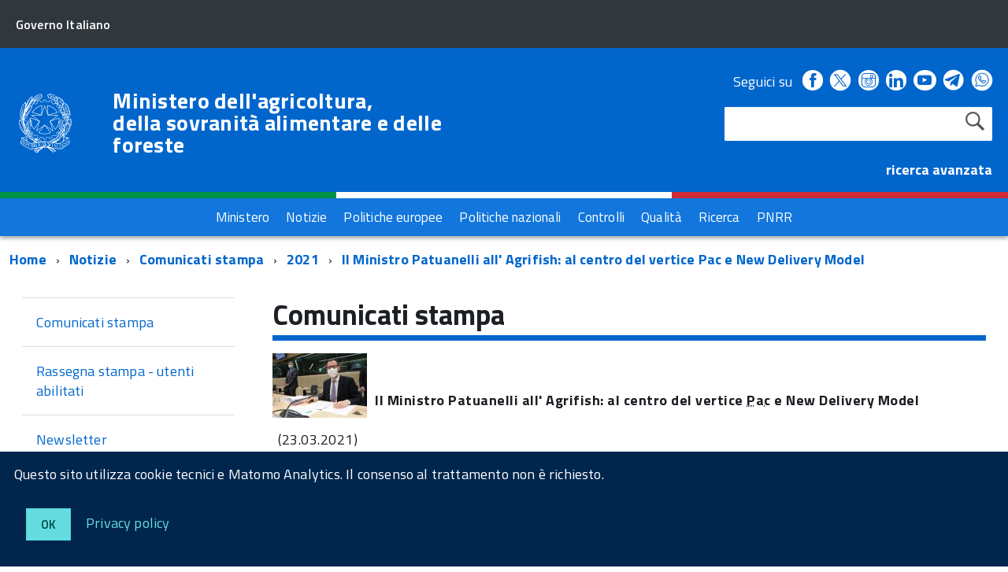

--- FILE ---
content_type: text/html; charset=ISO-8859-1
request_url: https://www.masaf.gov.it/flex/cm/pages/ServeBLOB.php/L/IT/IDPagina/16741
body_size: 9576
content:
<!DOCTYPE html>
<!--[if IE 8]><html class="no-js ie89 ie8" lang="it"><![endif]-->
<!--[if IE 9]><html class="no-js ie89 ie9" lang="it"><![endif]-->
<!--[if (gte IE 9)|!(IE)]><!-->
<html class="no-js" lang="it">
<!--<![endif]-->
<head>
<!--

		FlexCMP - Digital Experience Platform (DXP)
		v. 7.9.07 - 2024
		(c) 2000-2024 Deda Digital s.r.l. - Bologna, Italy - www.flexcmp.com - www.deda.digital
	-->
		<meta name='generator' content='FlexCMP - www.flexcmp.com' />
	

	<meta http-equiv="Content-Type" content="text/html; charset=utf-8" />
	<meta http-equiv="x-ua-compatible" content="ie=edge">
	<meta name="viewport" content="width=device-width, initial-scale=1">

	<!-- <link rel="preload" href="/flex/TemplatesUSR/Site/IT/script/IWT.min.js" as="script"> -->
	<!--
	In alternativa a WebFontLoader Ã¨ possibile caricare il font direttamente da Google
	  <link href='//fonts.googleapis.com/css?family=Titillium+Web:400,400italic,700,' rel='stylesheet' type='text/css' />
	o dal repository locale (src/fonts)
	-->
  
	<script type="text/javascript">
		WebFontConfig = {
		  google: {
			families: ['Titillium+Web:300,400,600,700,400italic:latin']
		  }
		};
		(function() {
		  var wf = document.createElement('script');
		  wf.src = '/flex/TemplatesUSR/Site/IT/script/webfont.js';
		  wf.type = 'text/javascript';
		  wf.async = 'true';
		  var s = document.getElementsByTagName('script')[0];
		  s.parentNode.insertBefore(wf, s);
		})();
	</script>
	
	<link rel="stylesheet" href="https://maxcdn.bootstrapcdn.com/bootstrap/3.3.7/css/bootstrap.min.css" >
	
	<!-- include HTML5shim per Explorer 8 -->
	<script src="/flex/TemplatesUSR/Site/IT/script/modernizr.js"></script>
	<script src="/flex/TemplatesUSR/Site/IT/script/jquery.min.js"></script>
<!--	
	<script>
		$(window).load(function () {
			
			// Caricamento HomePage Tabs
			$.getScript( "/flex/TemplatesUSR/Site/IT/script/easy-responsive-tabs.js", function( data, textStatus, jqxhr ) {
				console.log( data ); // Data returned
				console.log( textStatus ); // Success
				console.log( jqxhr.status ); // 200
				console.log( "Load was performed." );
				$('#verticalTabNews').easyResponsiveTabs({
					type: 'vertical',
					width: 'auto',
					fit: true
				});
				$('#verticalTab').easyResponsiveTabs({
					type: 'vertical',
					width: 'auto',
					fit: true
				});
			});
			
			// Espande il menu se una voce Ã¨ selezionata
			$("#sottomenuNav .LIStrong").attr("aria-expanded","true");
			
			// SOTTOMENU Responsive
			var $window = $(window);
			function checkWidth() {
				var windowsize = $window.width();
				if (windowsize < 976) {
					$("#sottomenuNav").detach().appendTo("#sottomenu .Offcanvas-content")
				} else {
					$("#sottomenuNav").detach().appendTo("#colMenuSx .sottomenuDiv")
				}
			}
			checkWidth();
			$(window).resize(checkWidth);
			
		});
	</script>	-->

	<!-- favicon schede browser -->
	<link rel="icon" href="/flex/TemplatesUSR/Site/IT/images/favicon_stellone.ico">	

	<link media="all" rel="stylesheet" href="/flex/TemplatesUSR/Site/IT/css/build.css">
	<link media="all" rel="stylesheet" href="/flex/TemplatesUSR/Site/IT/css/font.css">
	
	<!-- css che sovrascrive le classi Agid e aggiunge nuove classi-->
	<link media="all" rel="stylesheet" href="/flex/TemplatesUSR/Site/IT/css/mipaaf.css">
	
	<!-- css di Agrometeorologia -->
	<link media="all" rel="stylesheet" href="/flex/TemplatesUSR/Site/IT/css/Agrometeorologia.css">
	
	<!-- css per i TAB in homepage -->
	<link media="all" rel="stylesheet" href="/flex/TemplatesUSR/Site/IT/css/easy-responsive-tabs.css">

 	<!-- START INDEX --><title>Masaf - Il Ministro Patuanelli all&#039; Agrifish: al centro del vertice Pac e New Delivery Model </title><!-- STOP INDEX -->

	
<!-- Matomo -->
<script>
  var _paq = window._paq = window._paq || [];
  /* tracker methods like "setCustomDimension" should be called before "trackPageView" */
  _paq.push(['trackPageView']);
  _paq.push(['enableLinkTracking']);
  (function() {
    var u="https://ingestion.webanalytics.italia.it/";
    _paq.push(['setTrackerUrl', u+'matomo.php']);
    _paq.push(['setSiteId', '12534']);
    var d=document, g=d.createElement('script'), s=d.getElementsByTagName('script')[0];
    g.async=true; g.src=u+'matomo.js'; s.parentNode.insertBefore(g,s);
  })();
</script>
<!-- End Matomo Code -->
  

<!-- Global site tag (gtag.js) - Google Analytics -->
<!-- <script async src="https://www.googletagmanager.com/gtag/js?id=G-NY2RX1P4TT"></script>  -->
<!-- <script>
  window.dataLayer = window.dataLayer || [];
  function gtag(){dataLayer.push(arguments);}
  gtag('js', new Date());

  gtag('config', 'G-NY2RX1P4TT');
</script> -->
<!-- Google Tag Manager -->
<!-- <script>(function(w,d,s,l,i){w[l]=w[l]||[];w[l].push({'gtm.start':
new Date().getTime(),event:'gtm.js'});var f=d.getElementsByTagName(s)[0],
j=d.createElement(s),dl=l!='dataLayer'?'&l='+l:'';j.async=true;j.src=
'https://www.googletagmanager.com/gtm.js?id='+i+dl;f.parentNode.insertBefore(j,f);
})(window,document,'script','dataLayer','GTM-TVMPSQS');</script> -->
<!-- End Google Tag Manager -->
<link rel='canonical' href='flex/cm/pages/ServeBLOB.php/L/IT/IDPagina/16741' />
<link rel='alternate' href='flex/cm/pages/ServeBLOB.php/L/IT/IDPagina/16741' hreflang='it' />
<meta property="og:title" content="Il Ministro Patuanelli all&#039; Agrifish: al centro del vertice Pac e New Delivery Model " />
<meta property="og:type" content="article" />
<meta property="og:url" content="https://www.masaf.gov.it/flex/cm/pages/ServeBLOB.php/L/IT/IDPagina/16741" />
<meta property="og:site_name" content="www.masaf.gov.it" />
<meta property="og:description" content="  " />
<meta property="og:image" content="https://www.masaf.gov.it/flex/images/a/7/2/D.54fdbd8f1c2822520ea6/Patuanelli_Ue_grande.jpeg" />
<meta name="twitter:card" content="summary" />
<meta name="twitter:site" content="www.masaf.gov.it" />
<meta name="twitter:creator" content="FlexCMP" />
<meta name="twitter:title" content="Il Ministro Patuanelli all&#039; Agrifish: al centro del vertice Pac e New Delivery Model " />
<meta name="twitter:description" content="  " />
<meta name="twitter:image:src" content="https://www.masaf.gov.it/flex/images/a/7/2/D.54fdbd8f1c2822520ea6/Patuanelli_Ue_grande.jpeg" />

</head>

<body class="t-Pac fx-idp-16741 fx-cl-11010 fx-cl-11011 mac chrome vma-131 vmi-0">

    <!-- Google Tag Manager (noscript) -->
<noscript><iframe src="https://www.googletagmanager.com/ns.html?id=GTM-TVMPSQS"
height="0" width="0" style="display:none;visibility:hidden"></iframe></noscript>
<!-- End Google Tag Manager (noscript) -->
    <div id="cookie-bar" class="CookieBar js-CookieBar u-background-95 u-padding-r-all" aria-hidden="true">
      <p class="u-color-white u-text-r-xs u-lineHeight-m u-padding-r-bottom">Questo sito utilizza cookie tecnici e Matomo Analytics. Il consenso al trattamento non &egrave richiesto.
      </p>
      <p>
        <button class="Button Button--default u-text-r-xxs js-cookieBarAccept u-inlineBlock u-margin-r-all">Ok</button>
        <a href="/flex/cm/pages/ServeBLOB.php/L/IT/IDPagina/5911#Cookie" class="u-text-r-xs u-color-teal-50">Privacy policy</a>
      </p>
    </div>
    
        <ul class="Skiplinks js-fr-bypasslinks u-hiddenPrint">
      <li><a href="#CorpoPagina">Vai al contenuto</a></li>
      <li><a href="#sottomenuNav">Vai al menu di sezione</a></li>      
      <li><a href="#menu" class="js-fr-offcanvas-open" aria-controls="menu" aria-label="Vai al menu principale" title="Vai al menu principale">Vai al menu principale</a></li>
      <li><a href="#main">Vai al percorso di navigazione</a></li>
    </ul>
	
	<!-- TESTATA  -->
	
<header class="Header Headroom--fixed js-Headroom u-hiddenPrint">

	<div class="Header-banner ">
		<div class="Header-owner Headroom-hideme ">
		  <a href="http://www.governo.it/"><span>Governo Italiano</span></a>
		  
		</div>
	  </div>
	
	  <div class="Header-navbar ">
		<div class="u-layout-wide Grid Grid--alignMiddle u-layoutCenter">
		  <div class="Header-logo Grid-cell" aria-hidden="true">
			<a href="https://www.masaf.gov.it/flex/cm/pages/ServeBLOB.php/L/IT/IDPagina/202" tabindex="-1">
			  <img src="/flex/TemplatesUSR/Site/IT/images/logo75.svg" alt="logo repubblica">
			</a>
		  </div>
	
		  <div class="Header-title Grid-cell">
			<h1 class="Header-titleLink">
			  <a href="https://www.masaf.gov.it/flex/cm/pages/ServeBLOB.php/L/IT/IDPagina/202">
				Ministero dell'agricoltura,<br />
				della sovranit&agrave; alimentare e delle foreste
			  </a>
			</h1>
		  </div>
	
		  <div class="Header-searchTrigger Grid-cell">
			<button aria-controls="header-search" class="js-Header-search-trigger Icon Icon-search "
			  title="attiva il form di ricerca" aria-label="attiva il form di ricerca" aria-hidden="false">
			</button>
			<button aria-controls="header-search" class="js-Header-search-trigger Icon Icon-close u-hidden "
			  title="disattiva il form di ricerca" aria-label="disattiva il form di ricerca" aria-hidden="true">
			</button>
		  </div>
		  
	
		  <!-- SOCIAL -->
		  <div class="Header-utils Grid-cell">
			<div class="Header-social Headroom-hideme">
			  <p>Seguici su</p>
			  <ul class="Header-socialIcons">
				
				<li><a href="https://www.facebook.com/Masafsocial" title="Facebook - Link esterno"><span class="Icon-facebook"></span>
				<span class="u-hiddenVisually">Facebook</span></a></li>
				
				<!-- <li><a href="https://twitter.com/socialmasaf" title="Twitter - Link esterno"><span class="Icon-twitter"></span>
				<span class="u-hiddenVisually">Twitter</span></a></li> -->
				
		<!-- Da mipaaf.css - PER INSERIRE L'ICONA DI TWITTER-X -->
				<li><a href="https://x.com/socialmasaf" title="X - Link esterno"><span class="twitter-x_header"></span>
				<span class="u-hiddenVisually">X</span></a></li>
				
				<li><a href="https://www.instagram.com/masafsocial" title="Instagram - Link esterno"><span class="Icon-instagram"></span>
				<span class="u-hiddenVisually">Instagram</span></a></li>
				
				<li><a href="https://it.linkedin.com/company/masaf" title="Linkedin - Link esterno"><span class="Icon-linkedin"></span>
				<span class="u-hiddenVisually">Linkedin</span></a></li>
				
				<li><a href="https://www.youtube.com/user/Mipaaf" title="Youtube - Link esterno"><span class="Icon-youtube"></span>
				<span class="u-hiddenVisually">Youtube</span></a></li>
				
		<!-- Da mipaaf.css - PER INSERIRE L'ICONA DI TELEGRAM -->
				<li><a href="https://t.me/MIPAAF" title="Telegram - Link esterno"><span class="telegram_header"></span>
				<span class="u-hiddenVisually">Telegram</span></a></li>
				
		<!-- Da mipaaf.css - PER INSERIRE L'ICONA DI WHATSAPP -->
				<li><a href="https://www.whatsapp.com/channel/0029Va81clcAInPquHa8Ek1N" title="Whatsapp - Link esterno"><span class="whatsapp_header"></span>
				<span class="u-hiddenVisually">Whatsapp</span></a></li>				
				
		<!-- Dal CSS online di font-awesome (richiamato in HeaderPagina.txt) utilizzo le classi "fa fa-telegram" 
					PER INSERIRE L'ICONA DI TELEGRAM -->
			<!--<li><a href="https://t.me/MIPAAF" title="Telegram - Sito esterno"><span class="fa fa-telegram" style="font-size:2.6rem!important;color:white"></span>
				<span class="u-hiddenVisually">Telegram</span></a></li>-->
				
			<!--<li><a href="http://www.slideshare.net/MipaafSocial" title="Slideshare - Sito esterno"><span class="Icon-slideshare"></span>
				<span class="u-hiddenVisually">Slideshare</span></a></li>-->
			  
			  </ul>
			</div>
			
			
			<!-- RICERCA -->
			<div class="Header-search" id="header-search">
				
<form id='F1'  method='post' action='https://www.masaf.gov.it/flex/cm/FixedPages/Common/Search.v3.php/L/IT/s/1' enctype='multipart/form-data'>
    <div id="search" class="Form-field Form-field--withPlaceholder Grid u-background-white u-color-grey-30 u-borderRadius-s"> 
        <label title="Cerca nel sito" for="text" class="GoAway" accesskey="R">Cerca</label>
        <input type='text' id='text' name='text' value='' maxlength='40' class='Input Form-input Form-input--ultraLean Grid-cell u-sizeFill u-text-r-s u-color-black u-text-r-xs u-borderRadius-s' />
        <input type='submit' id='btnOK' name='btnOK' value='Cerca'  class='Submit cerca'/>
         <input type='hidden' id='mime' name='mime' value='text/html' />
	<div class="clear">&nbsp;</div>
    </div> 

<div><input type='hidden' name='HaveDataF1' id='HaveDataF1' value='1' /></div>

</form>

			</div>
			   <strong>
				<a href="/flex/cm/FixedPages/Common/Search.v3.php/L/IT/s/2" style="color:#FFFFFF" alt="">ricerca avanzata</a>			
			  </strong>
		
		  </div>
	
		
		
		  <div class="Header-toggle Grid-cell">
			<a class="Hamburger-toggleContainer js-fr-offcanvas-open u-nojsDisplayInlineBlock u-lg-hidden u-md-hidden" href="#menu"
			  aria-controls="menu" aria-label="accedi al menu" title="accedi al menu">
			  <span class="Hamburger-toggle" role="presentation"></span>
			  <span class="Header-toggleText" role="presentation">Menu</span>
			</a>
		  </div>
	
		</div>
	  </div>
	  <!-- Header-navbar -->
	
	<!-- Bandiera italiana -->
	<div class="flag_container clearfix">
        <div class="green clearfix"></div>
        <div class="white clearfix"></div>
        <div class="red clearfix"></div>
    </div>
	
		<!-- MENU ORIZZONTALE -->
		<div class="Headroom-hideme2 u-textCenter u-hidden u-sm-hidden u-md-block u-lg-block" >
			
			<nav class="menuOrizzontale u-background-40">
			<h2 class="u-hiddenVisually">Menu</h2>
			
<!-- trailindex - start cached content -->

<ol>
<li><a href='https://www.masaf.gov.it/flex/cm/pages/ServeBLOB.php/L/IT/IDPagina/8' title='' ><span>Ministero</span></a></li>
<li><a href='https://www.masaf.gov.it/flex/cm/pages/ServeBLOB.php/L/IT/IDPagina/9' title='' ><span>Notizie</span></a></li>
<li><a href='https://www.masaf.gov.it/flex/cm/pages/ServeBLOB.php/L/IT/IDPagina/7679' title='' ><span>Politiche europee</span></a></li>
<li><a href='https://www.masaf.gov.it/flex/cm/pages/ServeBLOB.php/L/IT/IDPagina/7681' title='' ><span>Politiche nazionali</span></a></li>
<li><a href='https://www.masaf.gov.it/flex/cm/pages/ServeBLOB.php/L/IT/IDPagina/7683' title='' ><span>Controlli</span></a></li>
<li><a href='https://www.masaf.gov.it/flex/cm/pages/ServeBLOB.php/L/IT/IDPagina/309' title='' ><span>Qualit&agrave;</span></a></li>
<li><a href='https://www.masaf.gov.it/flex/cm/pages/ServeBLOB.php/L/IT/IDPagina/9064' title='' ><span>Ricerca</span></a></li>
<li><a href='https://www.masaf.gov.it/flex/cm/pages/ServeBLOB.php/L/IT/IDPagina/17911' title='' ><span>PNRR</span></a></li>
</ol>


<!-- trailindex - end cached content -->

			</nav>
		</div>
</header>	
	
		<!-- MENU NASCOSTO-->
		<div class="Offcanvas Offcanvas--right Offcanvas--modal js-fr-offcanvas u-jsVisibilityHidden u-nojsDisplayNone u-hiddenPrint" id="menu">
			<div class="Offcanvas-content u-background-white">
				<div class="Offcanvas-toggleContainer u-background-70 u-jsHidden">
				  <a class="Hamburger-toggleContainer u-block u-color-white u-padding-bottom-xxl u-padding-left-s u-padding-top-xxl js-fr-offcanvas-close"
					aria-controls="menu" aria-label="esci dalla navigazione" title="esci dalla navigazione" href="#">
					<span class="Hamburger-toggle is-active" aria-hidden="true"></span>
				  </a>
				</div>
				<nav class="Linklist Linklist--padded Treeview Treeview--default js-Treeview u-text-r-xs">
					<h2 class="u-hiddenVisually">Menu di navigazione</h2>
					
<!-- trailindex - start cached content -->

<ol>
<li><a href='https://www.masaf.gov.it/flex/cm/pages/ServeBLOB.php/L/IT/IDPagina/8' title='' ><span>Ministero</span></a></li>
<li><a href='https://www.masaf.gov.it/flex/cm/pages/ServeBLOB.php/L/IT/IDPagina/9' title='' ><span>Notizie</span></a></li>
<li><a href='https://www.masaf.gov.it/flex/cm/pages/ServeBLOB.php/L/IT/IDPagina/7679' title='' ><span>Politiche europee</span></a></li>
<li><a href='https://www.masaf.gov.it/flex/cm/pages/ServeBLOB.php/L/IT/IDPagina/7681' title='' ><span>Politiche nazionali</span></a></li>
<li><a href='https://www.masaf.gov.it/flex/cm/pages/ServeBLOB.php/L/IT/IDPagina/7683' title='' ><span>Controlli</span></a></li>
<li><a href='https://www.masaf.gov.it/flex/cm/pages/ServeBLOB.php/L/IT/IDPagina/309' title='' ><span>Qualit&agrave;</span></a></li>
<li><a href='https://www.masaf.gov.it/flex/cm/pages/ServeBLOB.php/L/IT/IDPagina/9064' title='' ><span>Ricerca</span></a></li>
<li><a href='https://www.masaf.gov.it/flex/cm/pages/ServeBLOB.php/L/IT/IDPagina/17911' title='' ><span>PNRR</span></a></li>
</ol>


<!-- trailindex - end cached content -->

				</nav>
			 </div>
		</div>
		
		<!-- SOTTOMENU NASCOSTO-->
		<div class="Offcanvas Offcanvas--right Offcanvas--modal js-fr-offcanvas u-jsVisibilityHidden u-nojsDisplayNone u-hiddenPrint" id="sottomenu">
			<div class="Offcanvas-content u-background-white">
				<div class="Offcanvas-toggleContainer u-background-70 u-jsHidden">
				  <a class="Hamburger-toggleContainer u-block u-color-white u-padding-bottom-xxl u-padding-left-s u-padding-top-xxl js-fr-offcanvas-close"
					aria-controls="menu" aria-label="esci dalla navigazione" title="esci dalla navigazione" href="#">
					<span class="Hamburger-toggle is-active" aria-hidden="true"></span>
				  </a>
				</div>
			</div>
		</div>
    
    
    <main id="main">
			<!-- INIZIO ESPLORA SOTTOMENU -->
	<p class="u-md-hidden u-lg-hidden u-padding-all-xs u-padding-left-m u-text-m u-background-grey-20">
		
		<a href="#sottomenu" class="js-scrollTo u-text-r-s u-textClean u-color-grey-50 u-alignMiddle js-fr-offcanvas-open" aria-controls="sottomenu" aria-label="accedi al sottomenu">
		<span class="Icon-list u-text-r-xl u-alignMiddle u-padding-right-xs" aria-hidden="true"></span> Naviga</a>
	</p>
	<!-- FINE ESPLORA SOTTOMENU -->
        
		<!-- INIZIO BREADCRUMB -->
	<div class="u-layout-wide u-layoutCenter u-layout-withGutter u-padding-r-bottom u-padding-r-top">
		<nav aria-label="sei qui:">
		  <h2 class="u-hiddenVisually">Percorso di navigazione</h2>
		  <ul class="Breadcrumb">
			<li class="Breadcrumb-item"><a class="Breadcrumb-link u-color-50" href="https://www.masaf.gov.it/flex/cm/pages/ServeBLOB.php/L/IT/IDPagina/202" lang="en" title="Torna alla pagina iniziale del sito">Home</a></li>
			<!-- BreadCrumb -->



<li class="Breadcrumb-item"><a class="Breadcrumb-link u-color-50" href='https://www.masaf.gov.it/flex/cm/pages/ServeBLOB.php/L/IT/IDPagina/9' title="Notizie">Notizie</a></li>


<li class="Breadcrumb-item"><a class="Breadcrumb-link u-color-50" href='https://www.masaf.gov.it/flex/cm/pages/ServeBLOB.php/L/IT/IDPagina/331' title="Comunicati stampa">Comunicati stampa</a></li>


<li class="Breadcrumb-item"><a class="Breadcrumb-link u-color-50" href='https://www.masaf.gov.it/flex/cm/pages/ServeBLOB.php/L/IT/IDPagina/331/YY/2021' title="2021">2021</a></li>

<li class="Breadcrumb-item"><a class="Breadcrumb-link u-color-50" href="#main">Il Ministro Patuanelli all&#039; Agrifish: al centro del vertice Pac e New Delivery Model </a></li>


<!-- -->



	
		  </ul>
		</nav>
	</div>
<!-- FINE BREADCRUMB -->
         
         <section class="u-layout-wide u-layout-withGutter u-layoutCenter u-padding-r-top">
            <div class="Grid Grid--withGutter">
            
            	<!-- INIZIO MENU DI SEZIONE -->
                <div class="Grid-cell u-sm-size1of1 u-md-size1of4 u-lg-size1of4 u-padding-right-l u-padding-left-l" id="colMenuSx">
                    <div class="sottomenuDiv u-color-70 u-text-r-l u-padding-r-bottom">
                        <nav class="Linklist Linklist--padded Treeview Treeview--default js-Treeview u-text-r-xs" id="sottomenuNav">
                            <h2 class="u-hiddenVisually">menu di sezione</h2>
                    	
<!-- trailindex - start cached content -->

<ol>
<li class='LISel'><strong><a class='Sel' href='https://www.masaf.gov.it/flex/cm/pages/ServeBLOB.php/L/IT/IDPagina/331' title='' ><span>Comunicati stampa</span></a></strong></li>
<li><a href='https://www.masaf.gov.it/flex/cm/pages/ServeBLOB.php/L/IT/IDPagina/9038' title='' ><span>Rassegna stampa - utenti abilitati</span></a></li>
<li><a href='https://www.masaf.gov.it/flex/cm/pages/ServeBLOB.php/L/IT/IDPagina/17366' title='' ><span>Newsletter</span></a></li>
<li><a href='https://www.masaf.gov.it/flex/cm/pages/ServeBLOB.php/L/IT/IDPagina/3533' title='' ><span>Fiere</span></a></li>
<li><a href='https://www.masaf.gov.it/flex/cm/pages/ServeBLOB.php/L/IT/IDPagina/4859' title='' ><span>Eventi</span></a></li>
<li><a href='https://www.masaf.gov.it/flex/cm/pages/ServeBLOB.php/L/IT/IDPagina/196' title='' ><span>Campagne informative</span></a></li>
<li><a href='https://www.masaf.gov.it/flex/cm/pages/ServeBLOB.php/L/IT/IDPagina/646' title='' ><span>Campagne scolastiche</span></a></li>
<li><a href='https://www.masaf.gov.it/flex/cm/pages/ServeBLOB.php/L/IT/IDPagina/13789' title='' ><span>Iniziative patrocinate</span></a></li>
<li><a href='https://www.masaf.gov.it/flex/cm/pages/ServeBLOB.php/L/IT/IDPagina/9325' title='' ><span>Patrocini - modalit&agrave;</span></a></li>
<li><a href='https://www.masaf.gov.it/logotipo_ministero' title='' ><span>Logotipo del Ministero</span></a></li>
</ol>


<!-- trailindex - end cached content -->

                        </nav>
                    </div>
                    <br><br>
                    <!-- INIZIO LINK AMMINISTRATIVI -->
<div class="AdminLink">
	
</div>
<!-- FINE LINK AMMINISTRATIVI -->
                    <br>	
                </div>
                <!-- FINE MENU DI SEZIONE -->
                
                <div id="CorpoPagina" class="Grid-cell u-sm-size1of1 u-md-size3of4 u-lg-size3of4 u-padding-right-l u-padding-left-l">
					
                    <h2 class="u-text-h2">Comunicati stampa</h2>
                    
                    <!-- START INDEX -->
<!-- Begin BLOB Content -->
<div class='BLOBWidth100'><div class='BLOBFloatLeft BLOBIMGSpacerRight'><img id='img-1' src='https://www.masaf.gov.it/flex/images/3/3/b/D.a344ba404acd9581eafc/Patuanelli_Ue_piccola.jpeg' width="120" height="82" alt='' /></div><div class='viewParCell BLOBAlignLeft'><p><strong class='userFormat1'>Il Ministro Patuanelli all' Agrifish: al centro del vertice <abbr title='Politica Agricola Comune' lang='it'>Pac</abbr> e New Delivery Model&nbsp;</strong><br /><br />(23.03.2021)<br /><br />Il pacchetto di riforme della politica agricola comune post 2020 (<abbr title='Politica Agricola Comune' lang='it'>Pac</abbr>), le strategie per il raggiungimento degli obiettivi fissati dal Green Deal e dalla strategia Farm to Fork, il New Delivery Model, innovazione e transizione digitale.&nbsp;<br />Sono stati questi i temi al centro del vertice dei ministri dell'agricoltura e della pesca dell'Ue che si è svolto ieri ed oggi a Bruxelles.&nbsp;<br />Il Ministro delle Politiche Agricole e Forestali, Stefano Patuanelli, ha esposto la posizione italiana sui vari punti affrontati durante i due giorni del vertice, sottolineando la necessità di procedere all'accordo per la nuova <abbr title='Politica Agricola Comune' lang='it'>Pac</abbr>, andando al di là delle criticità e delle differenti posizioni dei paesi membri.&nbsp;<br />Sostanziale convergenza da parte del Ministro sia alla definizione di 'agricoltore attivo" flessibile, individuato attraverso criteri stabiliti dagli Stati membri, nel rispetto del principio di sussidiarietà, purche' ogni Paese possa valutare se è necessario individuare questo soggetto e, in caso affermativo, avere ampi margini per la sua definizione, sia su capping, degressività dei pagamenti e pagamento redistributivo, su cui si deve guardare all'esito del Consiglio europeo dello scorso luglio e muoversi verso una loro applicazione facoltativa a livello di Stato membro basata sull'oggettiva analisi dei fabbisogni.<br />Per quanto riguarda il livello di convergenza interna dei diritti all'aiuto entro il 2026, il Ministro ha sottolineato come sia preferibile per l'Italia mantenere il livello minimo del 75% come proposto dalla Commissione, tenendo anche conto che il processo di convergenza è una delicata operazione che va attentamente programmata a livello di singolo Paese.&nbsp;<br />Il Ministro Patuanelli ha poi proposto di continuare a lavorare per rendere il nuovo modello di governance, il New Delivery Model, più semplice ed efficace, riducendo la burocrazia e la reportistica, con interventi dei Piani strategici facilmente attuabili a livello regionale, evitando che si preveda un doppio livello di controlli, performance e regolarità, che comporterebbero un aggravio amministrativo.<br />Patuanelli ha infine chiesto di rivedere il mandato che riguarda l'utilizzo degli strumenti di gestione del rischio, e che prevedono i meccanismi di supporto per gli agricoltori per affrontare i disastri causati da eventi climatici catastrofali, alzando l'aliquota attuale, dall'1 ad almeno il 3%.<br /><br /><br /><br /></p></div><div class='BLOBFloatClear BLOBRow1px'>&nbsp;</div></div><div><hr class='viewHR BLOBAlignLeft' /></div>
<!-- End BLOB Content -->
<!-- STOP INDEX -->
                    
                    

<div class="Share u-margin-top-s u-floatRight">
  <div class="Share-reveal js-Share">
    <a href="#share-options" class="Share-revealText" data-menu-trigger="share-options" aria-controls="share-options" aria-haspopup="true" role="button">
      <span class="Share-revealIcon Icon Icon-share"></span>
      Condividi
    </a>
  </div>
  <ul id="share-options" class="Dropdown-menu" data-menu="" style="position: absolute; transform: translate3d(5px, 48px, 0px); top: 0px; left: 0px; will-change: transform;" role="menu" aria-hidden="true">
    
	<li role="menuitem"><a href="http://www.facebook.com/share.php?v=4&src=bm&u=http://www.masaf.gov.it/flex/cm/pages/ServeBLOB.php/L/IT/IDPagina/16741" title="condividi su facebook" target="_blank">			
	<span class="Icon Icon-facebook"></span><span class="u-hiddenVisually">Facebook</span></a></li>
    
	<li role="menuitem"><a href="https://twitter.com/home?status=http://www.masaf.gov.it/flex/cm/pages/ServeBLOB.php/L/IT/IDPagina/16741" data-lang="it" data-related="Ministero Politiche Agricole" data-count="none" title="condividi su Twitter" target="_blank">
	<span class="Icon Icon-twitter"></span><span class="u-hiddenVisually">Twitter</span></a></li>
<!--    
	<li role="menuitem"><a href="https://plus.google.com/share?url=http://www.masaf.gov.it/flex/cm/pages/ServeBLOB.php/L/IT/IDPagina/16741" title="condividi su google+" target="_blank">
	<span class="Icon Icon-googleplus"></span><span class="u-hiddenVisually">Google Plus</span></a></li>
 -->
 	<li role="menuitem"><a href="https://www.linkedin.com/shareArticle?mini=true&url=http://www.masaf.gov.it/flex/cm/pages/ServeBLOB.php/L/IT/IDPagina/16741" data-lang='it'
	data-related="Ministero Politiche Agricole" data-count="none" title="condividi su Linkedin" target="_blank">
	<span class="Icon Icon-linkedin"></span><span class="u-hiddenVisually">Linkedin</span></a></li>
 
  </ul>
</div>



                
                </div>
                
            </div>
		</section>  
 		
        		<!-- INIZIO FOOTER -->
        <div class="u-background-95 u-hiddenPrint">
            <div class="u-layout-wide u-layoutCenter u-layout-r-withGutter u-margin-top-xxl">
				<footer class="Footer u-background-95">
				
				  <div class="u-cf Grid Grid--withGutter">
					
					<div class="Footer-block Grid-cell u-md-size3of4 u-lg-size3of4">
						<img class="Footer-logo" src="/flex/TemplatesUSR/Site/IT/images/logo75.svg" alt="logo Repubblica Italiana">
						<p class="Footer-siteName new-Footer-sitename">
						  Ministero dell'agricoltura, della sovranit&agrave; alimentare e delle foreste
						</p>
					</div>
				  
					<div class="Footer-block Grid-cell u-md-size1of4 u-lg-size1of4">
					<!â€“-<img src="/flex/TemplatesUSR/Site/IT/images/LogoMipaaf_bianco_154dibase.png" alt="logo Mipaaf">
					</div>
					<div></div>
				  </div>
				
				  <div class="Grid Grid--withGutter">
					<h2 class="u-hiddenVisually">Menu Footer</h2>
					
					<div class="Footer-block Grid-cell u-md-size1of3 u-lg-size1of3 u-padding-top-xxl">
					  <h3 class="Footer-blockTitle u-textWeight-400">Ministro e Ministero</h3>
					  
<!-- trailindex - start cached content -->

<ol>
<li><a href='https://www.masaf.gov.it/flex/cm/pages/ServeBLOB.php/L/IT/IDPagina/172' title='' ><span>Ministro</span></a></li>
<li><a href='https://www.masaf.gov.it/flex/cm/pages/ServeBLOB.php/L/IT/IDPagina/173' title='' ><span>Sottosegretario di Stato D&#039;ERAMO</span></a></li>
<li><a href='https://www.masaf.gov.it/flex/cm/pages/ServeBLOB.php/L/IT/IDPagina/18851' title='' ><span>Sottosegretario di Stato LA PIETRA</span></a></li>
<li><a href='https://www.masaf.gov.it/flex/cm/pages/ServeBLOB.php/L/IT/IDPagina/621' title='' ><span>Uffici diretta collaborazione Ministro </span></a></li>
<li><a href='https://www.masaf.gov.it/flex/cm/pages/ServeBLOB.php/L/IT/IDPagina/20886' title='' ><span>Articolazione degli uffici del Ministero</span></a></li>
<li><a href='https://www.masaf.gov.it/flex/cm/pages/ServeBLOB.php/L/IT/IDPagina/623' title='' ><span>Organismo indipendente di valutazione della performance</span></a></li>
<li><a href='https://www.masaf.gov.it/flex/cm/pages/ServeBLOB.php/L/IT/IDPagina/254' title='' ><span>Storia del Ministero</span></a></li>
<li><a href='https://www.masaf.gov.it/flex/cm/pages/ServeBLOB.php/L/IT/IDPagina/179' title='' ><span>Biblioteca Storica Nazionale dell&#039;Agricoltura</span></a></li>
<li><a href='https://www.masaf.gov.it/flex/cm/pages/ServeBLOB.php/L/IT/IDPagina/6142' title='' ><span>Amministrazione trasparente</span></a></li>
</ol>


<!-- trailindex - end cached content -->

					</div>
					
					<div class="Footer-block Grid-cell u-md-size1of3 u-lg-size1of3 u-padding-top-xxl">
					  <h3 class="Footer-blockTitle u-textWeight-400">Sala Stampa</h3>
					  
<!-- trailindex - start cached content -->

<ol>
<li class='LISel'><strong><a class='Sel' href='https://www.masaf.gov.it/flex/cm/pages/ServeBLOB.php/L/IT/IDPagina/331' title='' ><span>Comunicati stampa</span></a></strong></li>
<li><a href='https://www.masaf.gov.it/flex/cm/pages/ServeBLOB.php/L/IT/IDPagina/17366' title='' ><span>Newsletter</span></a></li>
<li><a href='https://www.masaf.gov.it/flex/cm/pages/ServeBLOB.php/L/IT/IDPagina/17561' title='' ><span>Magazine pianeta PSR</span></a></li>
<li><a href='https://www.masaf.gov.it/flex/cm/pages/ServeBLOB.php/L/IT/IDPagina/196' title='' ><span>Campagne informative</span></a></li>
<li><a href='https://www.masaf.gov.it/flex/cm/pages/ServeBLOB.php/L/IT/IDPagina/646' title='' ><span>Campagne scolastiche</span></a></li>
<li><a href='https://www.masaf.gov.it/flex/cm/pages/ServeBLOB.php/L/IT/IDPagina/9325' title='' ><span>Patrocini - modalit&agrave;</span></a></li>
<li><a href='https://www.masaf.gov.it/logotipo_ministero' title='' ><span>Logotipo del Ministero</span></a></li>
</ol>


<!-- trailindex - end cached content -->

					</div>
					
					<div class="Footer-block Grid-cell u-md-size1of3 u-lg-size1of3 u-padding-top-xxl">
					  <h3 class="Footer-blockTitle u-textWeight-400">Servizi</h3>
					   
<!-- trailindex - start cached content -->

<ol>
<li><a href='https://www.masaf.gov.it/flex/cm/pages/ServeBLOB.php/L/IT/IDPagina/473' title='' ><span>Gare</span></a></li>
<li><a href='https://www.masaf.gov.it/flex/cm/pages/ServeBLOB.php/L/IT/IDPagina/161' title='' ><span>Concorsi</span></a></li>
<li><a href='https://www.masaf.gov.it/flex/cm/pages/ServeBLOB.php/L/IT/IDPagina/163' title='' ><span>Normativa</span></a></li>
<li><a href='https://www.masaf.gov.it/flex/cm/pages/ServeBLOB.php/L/IT/IDPagina/162' title='' ><span>Documenti</span></a></li>
<li><a href='https://www.masaf.gov.it/flex/cm/pages/ServeBLOB.php/L/IT/IDPagina/11925' title='' ><span>Servizi online</span></a></li>
<li><a href='https://www.masaf.gov.it/flex/cm/pages/ServeBLOB.php/L/IT/IDPagina/192' title='' ><span>Servizi del SIAN</span></a></li>
<li><a href='https://www.masaf.gov.it/flex/cm/pages/ServeBLOB.php/L/IT/IDPagina/190' title='' ><span>Comunicazione Pesca sportiva</span></a></li>
<li><a href='https://www.masaf.gov.it/flex/cm/pages/ServeBLOB.php/L/IT/IDPagina/8364' title='' ><span>Servizi di cooperazione applicativa</span></a></li>
<li><a href='https://www.masaf.gov.it/flex/cm/pages/ServeBLOB.php/L/IT/IDPagina/5078' title='' ><span>Registro nazionale delle variet&agrave; di vite</span></a></li>
</ol>


<!-- trailindex - end cached content -->

					</div>
					
					<div class="Footer-block Grid-cell u-md-size1of3 u-lg-size1of3 u-padding-top-xxl">
					  <h3 class="Footer-blockTitle u-textWeight-400">Contatti</h3>
					  <div class="Footer-subBlock">
						
						<address>
						  Via XX Settembre, 20<br>
						  00187 Roma<br>
						  Centralino Tel. (+39) 06.46651<br> 
						  C.F. 97099470581
					   </address>
					  </div>
					</div>
					
				
					<div class="Footer-block Grid-cell u-md-size1of3 u-lg-size1of3 u-padding-top-xxl">
					  <h3 class="Footer-blockTitle u-textWeight-400">Indirizzi di posta elettronica</h3>
					  <div class="Footer-subBlock">
						<!--<h3 class="Footer-subTitle">URP</h3>-->
						<p><a href="mailto:urp@masaf.gov.it">urp@masaf.gov.it</a></p>
						<!--<h3 class="Footer-subTitle">Indirizzo PEC</h3>-->
						<p><a href="mailto:urp@pec.masaf.gov.it">urp@pec.masaf.gov.it</a></p>
					  </div>
					</div>
				
					<div class="Footer-block Grid-cell u-md-size1of3 u-lg-size1of3 u-padding-top-xxl">
					  <h3 class="Footer-blockTitle u-textWeight-400">Seguici su</h3>
					  <div class="Footer-subBlock">
						<ul class="Footer-socialIcons">
							<li><a href="https://www.facebook.com/Masafsocial" title="Facebook - Link esterno"><span class="Icon-facebook"></span>
							<span class="u-hiddenVisually">Facebook</span></a></li>
							
							<!-- <li><a href="https://twitter.com/socialmasaf" title="Twitter - Link esterno"><span class="Icon-twitter"></span>
							<span class="u-hiddenVisually">Twitter</span></a></li> -->
							
							<!-- Da mipaaf.css - PER INSERIRE L'ICONA DI TWITTER-X -->
							<li><a href="https://x.com/socialmasaf" title="X - Link esterno"><span class="twitter-x_footer"></span>
							<span class="u-hiddenVisually">X</span></a></li>
							
							<li><a href="https://www.instagram.com/masafsocial" title="Instagram - Link esterno"><span class="Icon-instagram"></span>
							<span class="u-hiddenVisually">Instagram</span></a></li>
							
							<li><a href="https://it.linkedin.com/company/masaf" title="Linkedin - Link esterno"><span class="Icon-linkedin"></span>
							<span class="u-hiddenVisually">Linkedin</span></a></li>
							
							<li><a href="https://www.youtube.com/user/Mipaaf" title="Youtube - Link esterno"><span class="Icon-youtube"></span>
							<span class="u-hiddenVisually" >Youtube</span></a></li>
							
					<!-- Da mipaaf.css - PER INSERIRE L'ICONA DI TELEGRAM -->
							<li><a href="https://t.me/MIPAAF" title="Telegram - Link esterno"><span class="telegram_footer"></span>
							<span class="u-hiddenVisually">Telegram</span></a></li>
							
					<!-- Da mipaaf.css - PER INSERIRE L'ICONA WHATSAPP -->
							<li><a href="https://www.whatsapp.com/channel/0029Va81clcAInPquHa8Ek1N" title="Whatsapp - Link esterno"><span class="whatsapp_footer"></span>
							<span class="u-hiddenVisually">Whatsapp</span></a></li>							
							
					<!-- Dal CSS online di font-awesome (richiamato in HeaderPagina.txt) utilizzo le classi "fa fa-telegram" 
								PER INSERIRE L'ICONA DI TELEGRAM -->
						<!--<li><a href="https://t.me/MIPAAF" title="Telegram"><i class="fa fa-telegram" style="font-size:36px !important; aria-hidden="true" margin: 0 36px 0 0 !important;></i>
							<span class="u-hiddenVisually">Telegram</span></a></li>-->
							
						<!--<li><a href="https://www.flickr.com/photos/politicheagricole/" title="Flickr"><span class="Icon-flickr"></span>
							<span class="u-hiddenVisually">Flickr</span></a></li>-->
							
						<!--<li><a href="http://www.slideshare.net/MipaafSocial" title="Slideshare"><span class="Icon-slideshare"></span>
							<span class="u-hiddenVisually">Slideshare</span></a></li>-->
						</ul>
					  </div>
					</div>
				
				  </div>
				
				  
				  <div class="Grid Grid--withGutter Footer-links u-cf">
				  
						<div class="Footer-block Grid-cell u-md-size1of4 u-lg-size1of4">
							<span><!--Tutti i diritti riservati ï¿½ 2017--></span>
						</div>
					  
						<div class="Footer-block Grid-cell u-md-size3of4 u-lg-size3of4 u-textRight">
							
<!-- trailindex - start cached content -->

<ol>
<li><a href='https://www.masaf.gov.it/flex/cm/pages/ServeBLOB.php/L/IT/IDPagina/175' title='' ><span>URP</span></a></li>
<li><a href='https://www.masaf.gov.it/flex/cm/pages/ServeBLOB.php/L/IT/IDPagina/6' title='' ><span>Note Legali</span></a></li>
<li><a href='https://www.masaf.gov.it/flex/cm/pages/ServeBLOB.php/L/IT/IDPagina/5911' title='' ><span>Privacy</span></a></li>
<li><a href='https://www.masaf.gov.it/flex/cm/pages/ServeBLOB.php/L/IT/IDPagina/16750' title='' ><span>Social media policy</span></a></li>
<li><a href='https://www.masaf.gov.it/flex/cm/FixedPages/Common/SiteMapTree.php/L/IT' title='Mappa del Sito' ><span>Mappa del Sito</span></a></li>
<li><a href='https://www.masaf.gov.it/flex/cm/pages/ServeBLOB.php/L/IT/IDPagina/5' title='' ><span>Redazione</span></a></li>
<li><a href='https://www.masaf.gov.it/flex/cm/pages/ServeBLOB.php/L/IT/IDPagina/16504' title='' ><span>Intranet</span></a></li>
<li><a href='https://www.masaf.gov.it/flex/cm/pages/ServeBLOB.php/L/IT/IDPagina/6245' title='' ><span>Telefono e posta elettronica</span></a></li>
</ol>


<!-- trailindex - end cached content -->

						</div>
				   </div>
				
				</footer>
            </div>
        </div>
		<!-- FINE FOOTER -->
        
 		        <a href="#" title="torna all'inizio del contenuto" class="ScrollTop js-scrollTop js-scrollTo">
          <i class="ScrollTop-icon Icon-collapse" aria-hidden="true"></i>
          <span class="u-hiddenVisually">torna all'inizio del contenuto</span>
        </a>
        
	<!--</div>-->
	</main>
    
		<!--[if IE 8]>
	<script src="/flex/TemplatesUSR/Site/IT/script/respond.min.js"></script>
	<script src="/flex/TemplatesUSR/Site/IT/script/rem.min.js"></script>
	<script src="/flex/TemplatesUSR/Site/IT/script/selectivizr.js"></script>
	<script src="/flex/TemplatesUSR/Site/IT/script/slice.js"></script>
	<![endif]-->
	
	<!--[if lte IE 9]>
	<script src="/flex/TemplatesUSR/Site/IT/script/polyfill.min.js"></script>
	<![endif]-->
	
	
	<!-- sostituire questo percorso con quello degli assets javascript nel proprio sito web:
	Ã¨ il percorso, relativo alla webroot, della directory che contiene il file IWT.min.js e i file *.chunk.js-->
	<script>__PUBLIC_PATH__ = '/flex/TemplatesUSR/Site/IT/script/'</script>

	
	
	
	


<script type='text/javascript'>var gAppConfigure = {
	kBlankLinkMessage: ' (Questo collegamento aprirà una nuova finestra)',
		kBaseURL: 'https://www.masaf.gov.it/flex/cm/',
		kDataURL: 'https://www.masaf.gov.it/flex/',
	lang: 'IT',
	isDevel: false
};</script>
<script type='text/javascript' src='https://www.masaf.gov.it/flex/cm/js.7.8.15/jq/jquery.pack.js'></script>
<script type='text/javascript' src='https://www.masaf.gov.it/flex/cm/js.7.8.15/jq/FlexJS.js'></script>

<script type='text/plain' data-cookieconsent='statistics'>
	var gaJsHost = (('https:' == document.location.protocol) ? 'https://ssl.' : 'http://www.');
	document.write(unescape('%3Cscript src=\'' + gaJsHost + 'google-analytics.com/ga.js\' type=\'text/javascript\'%3E%3C/script%3E'));
</script>
<script type='text/plain' data-cookieconsent='statistics'>
	var pt = _gat._getTracker('UA-50043466-1');
	pt._trackPageview();
</script>

<script type='text/javascript' src='https://www.masaf.gov.it/flex/TemplatesUSR/assets/js/scriptInit.js'></script>
<script type='text/javascript' src='https://www.masaf.gov.it/flex/TemplatesUSR/assets/js/IWT.js'></script>
<script type='text/javascript' src='https://www.masaf.gov.it/flex/TemplatesUSR/assets/js/bootstrap.min.js'></script>
<script type='text/javascript' src='https://www.masaf.gov.it/flex/TemplatesUSR/assets/js/carousel.js'></script>

</body>
</html>

--- FILE ---
content_type: text/css
request_url: https://www.masaf.gov.it/flex/TemplatesUSR/Site/IT/css/mipaaf.css
body_size: 6403
content:

a {  text-decoration: none!important;}

a:active, a:hover {
    text-decoration: underline!important;
}

.u-linkBlock {
   text-decoration: none!important;
}

.u-linkBlock:active, .u-linkBlock:focus, .u-linkBlock:hover {
    text-decoration: underline!important;
}

img {
    border-style: none;
    max-width: 100%;
	height: auto;
}

.Carousel-item  img{
	border: 1px solid #DDD;
}

.none { display: none; }

h2 { font-weight: normal; }


.u-text-h3 {
    font-size: 2.4rem!important;
}

.u-text-h4 {
    font-size: 2rem!important;
}

.u-text-h5 {
    font-size: 1.9rem!important;
    font-weight: 700!important;
	padding-left: 0.3em!important;
}


.u-text-h3 a {
    font-size: 2.4rem!important;
	text-decoration: none;
	color: #004c99;
}

.u-text-h3 a:hover {
    text-decoration: underline;
	color: #004c99;
}


.Entrypoint-item {
	padding: 1em 0.2em 1em 0.4em!important;
}


.GoAway {
    left: -10000px;
    position: absolute;
    top: -10000px;
}

.divMinistro {
	position: relative;
}
.nomeMinistro {
	position: absolute;
	top: 0;
	left: 0;
	width: 100%
}
.nomeMinistroCentinaio {
	top: 0;
	left: 0;
	width: 100%
}

/* spaziatura tra le voci del Footer-utility */ 
.Footer-links li, .u-margin-right-xl {
    margin-right: 1.8rem!important;
}

/* spaziatura tra le icone social */ 
.Header-socialIcons>li>a {
    margin-left: 0.5rem!important;
}

.Footer-socialIcons>li, .u-margin-right-s {
    margin-right: 1.1rem!important;
}

.socialIcons li {
    display: inline;
	margin-left: 0.8rem;
}


/* TELEGRAM */
/* icona Telegram per la testata */ 
.telegram_header{
background:url(../images/telegram_testata.svg) !important;
background-repeat:no-repeat !important;
background-size:46px 46px !important;
padding:12px 19px 0 19px !important;
margin-left:-11px !important;
}

/* icona Telegram per il footer */ 
.telegram_footer{
background:url(../images/telegram_footer.svg) !important;
background-repeat:no-repeat !important;
background-size:48px 48px !important;
padding:17px 21px 5px 23px !important;
margin-left:-4px !important;
}

/* icona Telegram per il box ministro */ 
.telegram_ministro{
background:url(../images/telegram_ministro.svg) !important;
background-repeat:no-repeat !important;
background-size:45px 45px !important;
padding:11px 22px 0 17px !important;
margin-left:-10px !important;
}


/* TWITTER-X */
/* icona Twitter-X per la testata */ 
.twitter-x_header{
background:url(../images/twitter_x_testata.svg) !important;
background-repeat:no-repeat !important;
background-size:46px 46px !important;
padding:11px 19px 0 19px !important;
margin-left:-10px !important;
margin-right:-2px !important;
}

/* icona Twitter-X per il footer */ 
.twitter-x_footer{
background:url(../images/twitter_x_footer.svg) !important;
background-repeat:no-repeat !important;
background-size:64px 64px !important;
padding:24px 28px 5px 23px !important;
margin-left:-14px !important;
margin-right:-1px !important;
}

/* icona Twitter-X per il box ministro */ 
.twitter-x_ministro{
background:url(../images/twitter_x_ministro.svg) !important;
background-repeat:no-repeat !important;
background-size:45px 45px !important;
padding:10px 20px 0 17px !important;
margin-left:-10px !important;
margin-right:-2px !important;
}


/* WHATSAPP */
/* icona Whatsapp per la testata */ 
.whatsapp_header{
background:url(../images/whatsapp_testata.svg) !important;
background-repeat:no-repeat !important;
background-size:46px 46px !important;
padding:11px 19px 0 19px !important;
margin-left:-10px !important;
margin-right:-2px !important;
}

/* icona Whatsapp per il footer */ 
.whatsapp_footer{
background:url(../images/whatsapp_footer.svg) !important;
background-repeat:no-repeat !important;
background-size:64px 64px !important;
padding:25px 28px 5px 23px !important;
margin-left:-14px !important;
margin-right:-1px !important;
}

/* icona Whatsapp per il box ministro */ 
.whatsapp_ministro{
background:url(../images/whatsapp_ministro.svg) !important;
background-repeat:no-repeat !important;
background-size:45px 45px !important;
padding:10px 20px 0 17px !important;
margin-left:-10px !important;
margin-right:-2px !important;
}


/* GALLERIA, ALBUM - ELENCO MINIATURE AFFIANCATE INLINE */
.GalleryPlus.ThumbImageTotalInLine {
    display: flex;
    flex-wrap: wrap;
}

.viewImageTotalInLine {
    margin-left: 10px;
}


/* SEZIONE SALUMI DOP */
.BoxBordatoLayoutManager{
border: 1px solid #d9364f;
/*border: 2px solid #EEE;*/
/*border: 1px solid #06C;*/
width: 250px;
height: 250px;
padding: 25px 5px 5px 5px;
text-align: center;
}

.BoxBordato{
border: 1px solid #d9364f;
/*border: 2px solid #EEE;*/
/*border: 1px solid #06C;*/
padding: 5px;
margin-bottom: 1em;
}

.videoYoutubeBox{
	max-width: 800px;
	margin: 0 auto !important;
}

.videoYoutube{
position: relative;
padding-top:30px;
padding-bottom:56.25%;
height:0;
overflow:hidden;
}

.videoYoutube iframe{
position:absolute;
top:0;
left: 0;
width:100%;
height:100%;
}


/* PAGINA ISCRIZIONE UTENTE COMMUNITY ed altre pagine Community */
.margin{
margin-left:20%;
margin-right:20%;
}

/* HOME PAGE - LAYOUT MANAGER - TELAIO: InEvidenza-Largo-SenzaNiente */
.padding{
padding-left:8px;
}

.overflow{
	height: 300px;
	margin-bottom: 10px;
	background-color: #F6F7F9;
	overflow: auto;
}

/* RICERCA */
.cerca {
    outline: none;
    cursor: pointer;
    width: 2.4em;
    height: 2em;
    padding: 0;
    border: 0;
    background: url(/flex/TemplatesUSR/Site/IT/images/lente.png) no-repeat center;
    text-indent: -10957px;
    position: absolute;
    top: 0em;
    right: 0em;
}



/* MENU DI SEZIONE - colonna sx */
h2.u-text-h2 {
	border-bottom: 7px solid #06c;
	padding-bottom: 5px;
}

.Linklist  strong {
	color: #06c!important;
	padding: 1em!important;
	font-size: 1.8rem!important;
    letter-spacing: .01em!important;
	display: block;
	font-weight: normal;
	position: relative!important;
}
.Treeview-handler--standalone {
    border:none;
}
.Linklist a > span, .Linklist  strong > span {
	font-size: 1.8rem!important;
}
.Linklist a, .Linklist  strong {
	padding-left: 1em!important;
	padding-right: 1em!important;
}
.Linklist ol ol a, .Linklist  ol ol strong {
	padding-left: 2em!important;
	padding-right: 1em!important;
}
.Linklist ol ol ol a, .Linklist  ol ol ol strong {

	padding-right: 1em!important;
	border-bottom: 1px solid #AAA;
}
.Linklist ol ol ol li {
	margin-left: 2em!important;
}

.Linklist a:hover, .Linklist  strong:hover {
    background-color: #d9e6f2!important;
}
.LIStrong.Treeview-parent strong > span, .LIStrong.Treeview-parent > span, .Treeview-parent > a > span {
    padding-right: 3em!important;
	display: block;
}

.Treeview-parent .Treeview-parent[aria-expanded="true"], .Treeview-parent .LISel {
	background-color: #EEE;
}

.LIStrong {
	background-color: #d9e6f2!important;
}
.LIStrong strong{
	color: #000 !important;
}
.LISel.Treeview-parent strong {
    padding: 0 !important;
}
#sottomenuNav .LISel strong {
	padding: 0 !important;
}

/* MAPPA DEL SITO */
.MapIndexTree {

}
.MapIndexTree ol {
    font-weight: bold;
    list-style-type: none;
    margin: 0 0 0 20px;
    padding: 0;
}
.MapIndexTree ol li {
    background: rgba(0, 0, 0, 0) url(/flex/TemplatesUSR/Site/IT/images/arrow-right.png) no-repeat scroll 0 9px;
    margin: 0;
    padding: 0.3em 0 0.2em 1em;
}
.MapIndexTree ol ol {
    border: medium none;
    font-weight: normal;
    list-style-type: none;
    padding: 0;
}
.MapIndexTree ol ol li {
    background: rgba(0, 0, 0, 0) url(/flex/TemplatesUSR/Site/IT/images/arrow-right.png) no-repeat scroll 0 10px;
    padding: 0.3em 0 0.2em 1em;
}
.MapIndexTree ol ol ol li {
    background: rgba(0, 0, 0, 0) url(/flex/TemplatesUSR/Site/IT/images/arrow-right.png) no-repeat scroll 0 8px;
    padding: 0.3em 0 0.2em 1em;
}
.MapIndexTree ol ol ol ol li {
    background: rgba(0, 0, 0, 0) none repeat scroll 0 0;
    padding: 0.3em 0 0.2em 1em;
}


/* FOOTER */
.Footer {
    padding-bottom: 1.6rem!important;
}

.Footer-block {
    margin-bottom: 0!important;
	margin-top: 0!important;
}

.Footer-blockTitle {
    padding-bottom: 1rem!important;
	border-bottom: .1rem solid currentColor!important;
	margin-bottom: 1rem;
}

.Footer-block li {
    padding-top: 0.6rem!important;
	padding-bottom: 0.6rem!important;
	border-top: none!important;
}

.Footer-block a, .Footer-links a {
    text-decoration:none!important;
}

.Footer-block a:hover, .Footer-links a:hover {
    text-decoration: underline!important;
}

.Footer-subBlock {
    border-top: none!important;
}

 .Footer-links {
	padding-top: 0!important;
	margin-top: 4rem!important;
}
	
 .Footer-links .Footer-block {
	margin-top: 0!important;
	margin-bottom: 0!important;
}

 .Footer-links .Footer-block ul {
	padding-top: 0.8rem!important;
}
	
.Footer-block .LIStrong strong{
	color: #65dcdf !important;
}

.Footer-block .LIStrong {
	background-color: transparent!important;
}
	

.new-Footer-sitename {
    /*padding-top: 0.9rem;*/
    font-size: 2.8rem!important
}


/* FOOTER - CLASSI SPECIFICHE PER IL PNRR*/
.PNRR-Footer-logo {
    padding-top: 0.9rem;
    padding-right: 1.2rem!important;
    float: left!important;
}

.PNRR-Footer-sitename {
    padding-top: 0.9rem;
    font-size: 2.2rem!important
}

.PNRR-Footer-UE {
    padding-top: 0.8rem;
}


/* MENU ORIZZONTALE */
.menuOrizzontale {
	background-color: #1276DC!important;
	-webkit-box-shadow: 0 3px 5px 0 rgba(0,1,0,0.35);
    -moz-box-shadow: 0 3px 5px 0 rgba(0,1,0,0.35);
    box-shadow: 0 3px 5px 0 rgba(0,1,0,0.35);
}
.menuOrizzontale  li  {
	display: inline-block;
}
.menuOrizzontale  li.LIStrong{
	background-color: #004c99 !important
}
.menuOrizzontale  li a, .menuOrizzontale  li.LIStrong strong {
	color: #fff;
	padding: 0.7em 0.5em;
	font-size: 1.7rem;
    letter-spacing: .01em;
	display: block;
	position: relative;
	text-decoration: none;
	
}
.menuOrizzontale  li.LIStrong strong{
	font-weight: normal;
	color: #FFF !important;
}




/* LINK CORRELAZIONI */
.correlazioni {
    margin: 7rem -2.8rem 4rem 0;
}

.correlazioni ul{
    margin: 0 -.8rem;
	list-style: none;
}

.correlazioni li {
	display: inline-block;
	padding: 0 .7rem;
	margin-right: 1%;
	margin-top: 1rem;
	width: 48%;
	border-bottom: .2rem solid #ddd!important;
    background: url(/flex/TemplatesUSR/Site/IT/images/arrow-right.png) no-repeat right;
}

.correlazioni li a{
	font-size: 2rem!important;
    letter-spacing: .007em!important;
	padding: 1.5rem!important;
	color: #06c!important;
	display: block!important;
    text-decoration: none!important;
}

.correlazioni li a:hover{
    text-decoration: underline!important;
}


.correlazioni li.LIStrong {
	font-size: 2rem!important;
    background-color: white!important;
	padding: 1.5rem 2.2rem!important;
	letter-spacing: .007em!important;
}

.correlazioni li.LIStrong strong {
    color: #999 !important;
	font-weight: normal!important;
}


/* LINEE */
.u-border-bottom-xxs {
    border-bottom: .1rem solid #DDDDDD!important;
}

.u-border-bottom-xs {
    border-bottom: .2rem solid #DDDDDD!important;
}

.u-border-left-s {
    border-left: .4rem solid currentColor!important;
}

#imgComunicati .Grid-cell img{
    width: 16rem!important;
    height: 10rem!important;
}

#imgComunicati .Grid-cell .imgNoStretch{
    overflow: hidden!important;
    height: 9rem !important;
    width: 13rem!important;
}

#imgComunicati .Grid-cell .imgNoStretch img{
    max-width: none!important;
    width: 13rem!important;
    height: auto!important;
}


/* CLASSE PRESA DA GOVERNO.IT PER BANDIERA ITALIA in HOMEPAGE*/
.flag_container {
    z-index: 100;
    left: 0;
    width: 100%;
    clear: both;
    transition: all 0.4s ease;
    top: 184px;
}

    .flag_container div {
        width: 33.3333333333%;
        height: 8px;
        overflow: hidden;
        float: left;
        border-bottom:1px #06c;
    }
        .flag_container div.green {
            background: #009246;
        }
        .flag_container div.white {
            background: #ffffff;
        }
        .flag_container div.red {
            background: #ce2b37;
        }


/* CLASSI DEL VECCHIO CSS FLEX */

.BLOBWidth100 {
    width: 100%;
    display:inline-block;
}

.BLOBFloatLeft {
    float: left;
    position: relative;
}

.BLOBFloatRight {
    float: right;
    position: relative;
}

.BLOBWidth50 {
    width: 49%;
}

.BLOBFloatClear {
    clear: both;
}

.BLOBRow1px {
    font-size: .05em;
    height: 1px;
}

.BLOBAlignRight, .BLOBAlignRight a {
    text-align: right;
}

.BLOBAlignRight a img {
    margin-left: 5px;
}

.BLOBBlockAlignCenter {
    text-align: center!important;
}

.BLOBAlignLeft {
    text-align: left;
    position: relative;
	padding: 0;
}

.BLOBIMGSpacerRight {
    padding-right: 10px;
}

.viewPar, .viewParCell, .viewLI {
	color: #1B1F24;
	padding: .6em 0.4em;
	font-size: 1.8rem;
    letter-spacing: .05rem;
    line-height: 2.5rem;
}

.viewParCell {
	margin-top: 2em;
}
.viewHR {
	border: 1px solid #ccc;
}

.opendata .viewParCell{
	color: #1B1F24;
	padding: 0;
	font-size: 1.8rem;
    letter-spacing: .05rem;
    line-height: 2.5rem;
}

.opendata .viewParCell {
	margin-top: 0.4em;
}

.opendata .viewParCell a{
	color: #06C;
	text-decoration: none;
}

.opendata .viewParCell a:hover {
	color: #06C;
	text-decoration: underline;
}

.BLOBAlignLeft p {
    padding: 0;
}

/* Da verificare con Silvia
.viewPar a, .viewParCell a {
color: #fff;
    font-size: 1.8rem;
    text-decoration: none;
    float: right;
    padding: 0.7rem 3rem 0.7rem 1rem;
    background: url(/flex/TemplatesUSR/Site/IT/images/arrow-right-white.png) no-repeat right;    	
    display: inline-block;
}

.viewPar a:hover, .viewParCell a:hover {
	text-decoration: underline;	
}*/

.viewSottotitolo, .viewSotTitCell {
	margin-top: 3.2rem;
	border-top: 1rem solid #f5f5f0;
	font-size: 2.4rem!important;
	font-weight: 700!important;
    line-height: 1.2!important;
	color: #004c99;
    margin-bottom: 1.6em;
}


/* CLASSI DEL VECCHIO CSS FLEX -  SOCIAL PAGINA MINISTRO */

/* SOCIAL */
.social {
    margin-top: 3rem;
}
.social a.viewLink {
    background-color: #f2f2f2;
    border-bottom: 0;
    float: right;
    padding: 1em 0.6em;
}



/* CLASSI DEL VECCHIO CSS FLEX -  PAGINATORE per ANNO*/
#ChannelPager ol {
    list-style-type: none;
    margin: 0;
    padding: 0;
}

#ChannelPager li {
    margin: 0;
    padding: .8rem!important;
    float: left;
    line-height: 2em;
}

#ChannelYearList ol li.ChannelSelItem strong, #ChannelMonthList ol li.ChannelSelItem strong {
    background-color: #EEEEEE;
	text-decoration: none!important;
	padding: .2rem .6rem;
}

#ChannelPager a {
    color: #191F24!important;
	text-decoration: none!important;
}

#ChannelPager a:hover {
   text-decoration: underline!important;
}

#ChannelPager strong {
    color: #191F24!important;
	text-decoration: underline!important;
}

.ChannelEmptyItem {
    color: #777777!important;
}

.ChannelEmptyItem span {
    display: none;
}


/* CLASSI DEL VECCHIO CSS FLEX -  CAPTION IMMAGINI */
dl.viewCaption, dl.viewCaption dt, dl.viewCaption dt img {
	margin:0;
	padding:0;
}

dl.viewCaption dd {
	margin:0;
	padding:0 0 6px 0;
	color:#2F2C2C;
	font-size:.9em; 
	font-style:italic;
	text-align:center;
}


/* CLASSI DEL VECCHIO CSS FLEX - pagina album GALLERYPLUS */

.GalleryPlus .u-text-h4 {
    margin-bottom: 0!important;
}


.GalleryPlus dl {
    margin: 0;
    padding-bottom: 0.7em;
    position: relative;
}

.GalleryPlus dd {
    margin: 0;
    padding: 0;
}

.GalleryPlus .viewImageNumPag {
	margin: auto; 	
}


.viewImageNumPag dl dt {
    padding: 0;
	margin:auto;
}

.GalleryPlus dt {
    margin: 0;
}

.viewImageNumPag dl dt img {
    padding: 0 0 0.4em;
}

.viewImageNumPag dl dd {
    font-size: 1.1em;
    text-align: center;
    font-style: italic;
	padding-top: 0.4em;
}

.viewImageNumPag .FlexNavi {
    min-width: 700px;
}

.GalleryPlus .FlexNavi, .divPager {
    /*font-size: 2.1rem!important;*/
    letter-spacing: .007em!important;
    display: block;
    padding: 10px;
    margin: 0 auto;
	text-align: center;
}

.GalleryPlus .FlexNavi a, .divPager .pg-normal {
    color: #06c!important;
    background-color: transparent;
    text-decoration: none;
	cursor: pointer;
}

.GalleryPlus .FlexNavi a:hover {
    text-decoration: underline;
}


.GalleryPlus .FlexNavi ol {
    margin: 0;
    padding: 0;
    list-style-type: none;
    float: none;
	display: inline-block;
}

.GalleryPlus .FlexNavi ol li, .GalleryPlus .FlexNavi span.NavActive a, .GalleryPlus .FlexNavi span.NavInactive, .divPager .pg-normal  {
    float: none;
	padding: 1em;
	display: inline-block;
}

.GalleryPlus .FlexNavi ol li.NavInactive, .divPager .pg-selected {
    color: #FFFFFF;
    background-color: #06C;
	display: inline-block;
    float: none;
	padding: 1em;
	font-weight: bold;
}

.GalleryPlus .FlexNavi span.NavActive a, .GalleryPlus .FlexNavi ol li a, .GalleryPlus .FlexNavi ol li  {
    display: inline-block;
    float: none;
}




/* CLASSI DEL VECCHIO CSS FLEX -  AREA ADMINLINK */
.AdminLink {
    margin: 0;
    width: 215px;
}

.adminPanelPageInfo {
	font-family: Verdana, Arial, Helvetica, sans-serif;
	font-size: 1em;
	text-align:left;
	border: 1px solid #000066;
	margin: .3em;
	padding: .3em;
}
.adminPanelPageInfoItem {
	font-size: .65em;
	font-weight: normal;
}
.adminPanelPageInfoItemTitle {
	font-size: .65em;
	font-weight: bold;
}

A.adminLinkOnSite {
	display: block;
	font-family: Verdana, Arial, Helvetica, sans-serif;
	font-size: .8em;
	font-weight: normal;
	color: #000000;
	background-color: #D6E0F7;
	text-decoration: none;
	text-align: center;
	
	margin: 0px 4px 0px 4px; 
	padding: 0px 2px 1px 2px;
	border-style: solid;
	border-width: 1px;
	border-color: #FFFFFF #000000 #000000 #FFFFFF;
}
A.adminLinkOnSite:hover {
	margin:  0 4px 0 4px;
	padding: 1px 1px 0 3px;
	border-color: #000000 #FFFFFF  #FFFFFF #000000;
}
A.adminLinkOnSite:active {
	color: #000000;
	background-color: #FEC643;
	border-color: #000000 #FFFFFF  #FFFFFF #000000;
}

/* blob-element-download */
.blob-element-download a {
    border-bottom: 1px solid #dddddd;
    color: #0066cc;
    display: block;
    padding: 15px 5px;
}
.blob-element-download a:hover {
    background-color: #eee;
}
.blob-element-download a img {
    float: left!important;
    margin: 1px 12px 3px 5px;
}
.BLOBHidden {
    display: none;
}


.EsportaRSS a img {
    float: left!important;
    margin: 1px 12px 3px 5px;
}



/* LINKLIST */
.blob-element-download a.viewLink {
    text-align: left;
}

a.viewLink {
	color: #06c;
	padding: 0.4em 1em;
	font-size: 1.8rem;
    letter-spacing: .01em;
	display: block;
	font-weight: normal;
	position: relative;
	text-decoration: none;
	/*border-bottom: 1px solid #ddd;*/
}


a.viewLink img{
	border-bottom: none!important;
	margin-right: 0.5em;
}

/*
a.viewLinkIMG img {
    float: left;
    border: 0;
    width: 2rem;
    height: 1.2rem;
    margin-top: 0.4rem;
}*/

.Linklist a.bullet {
	padding-left: 3.5em!important;
	background-color: #f2f2f2!important;
	background: url(/flex/TemplatesUSR/Site/IT/images/bullet.png) no-repeat 40px center;
}



/* VIEWANCHOR  */
.viewAnchorList {
    list-style-type: none;
    padding: 0;
	background-color: #f2f2f2!important;
}


.viewAnchorList li {
    display: inline-block;
    padding: 0.4em 0.5em!important;
	
}


.viewAnchorList li a.viewAnchor {
    background: none;
    padding: 0;
}

a.viewAnchor {
    color: #06c;
	font-size: 1.8rem;
    letter-spacing: .01em;
	display: block;
	font-weight: normal;
	position: relative;
	text-decoration: none;
}

/* TABELLE */
.viewTable, .viewExtendedTable {
    width: 100% !important;
    font-size: 1.6rem!important;
	border-collapse: collapse !important;
    border-left: 1px solid #d6dce3 !important;
    border-top: 1px solid #d6dce3 !important;
    width: 100%;
	margin: 0 0 1em;
}
.viewTable td, .viewTable th, .viewExtendedTable td, .viewExtendedTable th {
    padding: 1em !important;
    border-bottom: 1px solid #d6dce3 !important;
    border-right: 1px solid #d6dce3 !important;
}
.viewTable tr.even td, .viewExtendedTable tr.even td {
	background-color: #f6f7f9 !important;
}
.viewTable tr.even th, .viewExtendedTable tr.even th {
	background-color: #ffffff !important;
}
.viewTable th, .viewExtendedTable th {
    border-bottom: 4px solid #d6dce3 !important;
}
.viewTable td a.viewLink, .viewExtendedTable td a.viewLink {
	border: 0 !important;
	padding: 0 !important;
}
.viewTable td a.viewLink:hover, .viewExtendedTable td a.viewLink:hover {
	background-color: transparent !important;
}

/* CLASSI DEL VECCHIO CSS FLEX - PAGINA RISULTATO RICERCA */
.SearchRefine ul li{
        display: inline-block;
    margin: 0 2rem 0.5rem 0;
}

/* Messaggi di errore FLEX */
.errList {
    background: rgba(255, 255, 255, 1) url("data:image/svg+xml;charset=utf-8,%3Csvg xmlns=\'http://www.w3.org/2000/svg\' width=\'32\' height=\'32\' viewBox=\'0 0 32 32\'%3E%3Ctitle%3Eerror%3C/title%3E%3Cpath d=\'M16 1.6C24 1.6 30.4 8 30.4 16S24 30.4 16 30.4 1.6 24 1.6 16 8 1.6 16 1.6zM16 0C7.2 0 0 7.2 0 16s7.2 16 16 16 16-7.2 16-16S24.8 0 16 0z\'/%3E%3Cpath d=\'M14.4 24c0-.96.64-1.6 1.6-1.6s1.6.64 1.6 1.6c0 .96-.64 1.6-1.6 1.6s-1.6-.64-1.6-1.6zM15.04 20.8l-.32-14.4h2.56l-.32 14.4z\'/%3E%3C/svg%3E") no-repeat scroll 1em 0.5em;
	border-left: 0.5em solid red;
    color: #1e1212;
    font-size: 1.8rem;
    margin: 0 0 2rem;
    min-height: 2.8em;
	padding-left: 3.4em;
    padding-top: 0.8em;
	padding-bottom: 0.8em;
}

.warning .errList  {
    background: rgba(255, 255, 255, 1) url("data:image/svg+xml;charset=utf-8,%3Csvg xmlns=\'http://www.w3.org/2000/svg\' width=\'32\' height=\'32\' viewBox=\'0 0 32 32\'%3E%3Ctitle%3Eerror%3C/title%3E%3Cpath d=\'M16 1.6C24 1.6 30.4 8 30.4 16S24 30.4 16 30.4 1.6 24 1.6 16 8 1.6 16 1.6zM16 0C7.2 0 0 7.2 0 16s7.2 16 16 16 16-7.2 16-16S24.8 0 16 0z\'/%3E%3Cpath d=\'M14.4 24c0-.96.64-1.6 1.6-1.6s1.6.64 1.6 1.6c0 .96-.64 1.6-1.6 1.6s-1.6-.64-1.6-1.6zM15.04 20.8l-.32-14.4h2.56l-.32 14.4z\'/%3E%3C/svg%3E") no-repeat scroll 1em 0.5em;
	border-left: 0.5em solid #f8af13;
    color: #1e1212;
    font-size: 1.8rem;
    margin: 0 0 2rem;
    min-height: 2.8em;
	padding-left: 3.4em;
    padding-top: 0.8em;
	padding-bottom: 0.8em;
}


/* CLASSI DEL VECCHIO CSS FLEX - FORM  Richiesta di Convenzione - seconda pagina*/

#frmCooperazione #CommunityUserForm .div-pulsante input[type="submit"]{
    /*Classe Button Agid 1*/
    background: transparent;
    border: 1px solid currentcolor;
    -webkit-box-sizing: border-box;
    box-sizing: border-box;
    color: inherit;
    cursor: pointer;
    display: inline-block;
    font: inherit;
    margin: 0;
    padding: .4em .75em;
    position: relative;
    text-align: center;
    text-decoration: none;
/*    -webkit-user-select: none;
    -moz-user-select: none;
    -ms-user-select: none;
    user-select: none;*/

    /*Classe u-text-xs*/
    font-size: 1.6rem!important;
    letter-spacing: .01em!important;

    /*Classe button Agid 2*/
    font-weight: 600;
    padding: .6em 1.2em;
    text-transform: uppercase;
    /*-ms-touch-action: manipulation;
    touch-action: manipulation;*/
    vertical-align: middle;
    white-space: nowrap;

    /*Classe Button--default di AGID*/
    background-color: #65dde0;
    border-color: #50d8dc;
    color: #004a4d;
}


/* CLASSI DEL VECCHIO CSS FLEX - FORM  CARABINIERI */
#main input[type="submit"]{
    /*Classe Button Agid 1*/
    background: transparent;
    border: 1px solid currentcolor;
    -webkit-box-sizing: border-box;
    box-sizing: border-box;
    color: inherit;
    cursor: pointer;
    display: inline-block;
    font: inherit;
    margin: 0;
    padding: .4em .75em;
    position: relative;
    text-align: center;
    text-decoration: none;
/*    -webkit-user-select: none;
    -moz-user-select: none;
    -ms-user-select: none;
    user-select: none;*/

    /*Classe u-text-xs*/
    font-size: 1.6rem!important;
    letter-spacing: .01em!important;

    /*Classe button Agid 2*/
    font-weight: 600;
    padding: .6em 1.2em;
    text-transform: uppercase;
    /*-ms-touch-action: manipulation;
    touch-action: manipulation;*/
    vertical-align: middle;
    white-space: nowrap;

    /*Classe Button--default di AGID*/
    background-color: #65dde0;
    border-color: #50d8dc;
    color: #004a4d;
}

.formTextLabel, .formTextAreaLabel {
	color: inherit;
    display: inline-block;
    font-size: 1.8rem!important;
    font-weight: 700;
    margin: 0;
	padding-bottom: 0.5rem!important;
    margin-top: 0.2rem!important;
    letter-spacing: .01em!important;
}

.formText, .formTextArea {
	float: left;
	background-color: #fff;
	margin-top: .4rem!important;
	border: 1px solid #ccc;
    border-radius: 0;
    -webkit-box-sizing: border-box;
    box-sizing: border-box;
    color: inherit;
    display: block;
    font-family: inherit;
    font-size: 1.8rem!important;
    margin: 0;
    padding: .5em;
    width: 97%;
    letter-spacing: .01em!important;
}



.link-pulsante a {
    /*Classe Button Agid 1*/
    background: transparent;
    border: 1px solid currentcolor;
    -webkit-box-sizing: border-box;
    box-sizing: border-box;
    color: inherit;
    cursor: pointer;
    display: inline-block;
    font: inherit;
    margin: 0;
    padding: .4em .75em;
    position: relative;
    text-align: center;
    text-decoration: none;
/*    -webkit-user-select: none;
    -moz-user-select: none;
    -ms-user-select: none;
    user-select: none;*/

    /*Classe u-text-xs*/
    font-size: 1.6rem!important;
    letter-spacing: .01em!important;

    /*Classe button Agid 2*/
    font-weight: 600;
    padding: .6em 1.2em;
    text-transform: uppercase;
    /*-ms-touch-action: manipulation;
    touch-action: manipulation;*/
    vertical-align: middle;
    white-space: nowrap;

    /*Classe Button--default di AGID*/
    background-color: #65dde0;
    border-color: #50d8dc;
    color: #004a4d;
}



.Form-input:not(:disabled) {
    background-color: #fff;
}

span.formMandatory {
    font-weight: bold;
    color: #2F2C2C;
    font-size: .8em;
}

form .formColRight{
    width: 100%;
}

form .BLOBAlignCenter{
    float: right;
}

.divRadio label {
	display: block;
	font-weight: 600;
    padding-left: 25px;
}
.divRadio label img {
	height: 25px;
    vertical-align: sub;
    width: 25px;
}
.divRadio input {
	float: left;
    margin-right: 1rem;
    margin-top: 0.4rem;
}
.divRadioOriz label {
	font-weight: 700;
}
.divRadioOriz input {
    margin: 0 2rem 0 0.7rem;
}

.formRadio {
    border: none;
    padding: 1em;
    background-color: #f5f5f0!important;
}

.formRadio legend{
    margin-bottom: 1.6rem!important;
	font-weight: 700!important;
	font-size: 1.8rem;
}

.formRadio span label{
    padding-bottom: 0.4rem!important;
	font-weight: 400!important;
	font-size: 1.8rem;
	width: 100%;
}	
	
.formRadio span {
    width: 100%;
	
	/*Classe .Form-label--block di AGID*/
	/*background-color: #fff;
    border: 1px solid #ccc;*/
    border-bottom: 0;
    line-height: 2em;
    min-height: 3em;
    padding: .4em;
}

.formErrorList {
    width: 100%;
	line-height: 1.55!important;
	font-size: 1.8rem!important;
    letter-spacing: .01em!important;
	
	/*Classe .Alert--error .Alert--withBg di AGID*/
	background-color: #ffcbcb;
	
	/*Classe .Alert--error di AGID*/
	border-left-color: red;
    color: #1e1212;
	
	/*Classe .Alert di AGID*/
	border-left-style: solid;
    border-left-width: .5em;
    padding-left: 1em;
}

.formRedirector {
    width: 100%;
	line-height: 1.55!important;
	font-size: 1.8rem!important;
    letter-spacing: .01em!important;
	padding-right: 1em!important;
	font-weight: bold;
	margin-bottom: 2em;
	
   

	/*Classe .Alert--withIcon di AGID*/
	min-height: 3em;
    padding-left: 1em;
    padding-top: .5em;
	
	/*Classe .Alert--success di AGID*/
	border-left-color: #65b446;
    
	/*Classe .Alert di AGID*/
	border-left-style: solid;
    border-left-width: .5em;

}

.formRedirector:before {
    content: "\2713";
    font-family: ita!important;
	-webkit-font-smoothing: antialiased;
    font-style: normal;
    font-variant: normal;
    font-weight: 400;
    line-height: 1;
    speak: none;
    text-transform: none;
	margin-right: 1em;
}


/* CLASSI DEL VECCHIO CSS FLEX - IPPICA */
.divHorse {
    /*overflow: auto;*/
}

.tableHorse tr td span {
    cursor: pointer;
    text-decoration: underline;
	color: #06c;
}


#colMenuSx br {
		display: none!important;
	}

#colMenuSx .u-padding-r-bottom {
		padding: 0!important;
	}

@media only screen and (max-width: 600px) {
	.BLOBWidth50 {
		width: 100%;
	}
	
	
	#colMenuSx .sottomenuDiv {
		display: none!important;
	}
	
	
	
	
	/*
	#colMenuSx .AdminLink{
		padding-bottom: 2em!important;
	}
	*/
}
@media only screen and (max-width: 480px) {
	.correlazioni li {
		width: 98%;
	}
	
	#colMenuSx br {
		display: none!important;
	}
	
	#colMenuSx .sottomenuDiv {
		display: none!important;
	}
	
	
		
	#imgComunicati .Grid-cell img {
		display: none;
	}

	#imgComunicati .Grid .u-size2of5{
		display: none!important;
	}
	
	#imgComunicati .Grid .u-size3of5{
		width: 100%!important;
	}
	
	#imgComunicati .Grid .u-padding-r-all{
		padding: 0.5em 1em!important;
	}
	
	#trasparenza .u-text-r-m {
    	font-size: 1.8rem!important;
  	}

	.Footer-subBlock {
    	padding: 1.4rem!important;
	}
	
	.Footer-links li {
    	margin-right: 2rem!important;
}

}


@media only screen and (max-width: 800px) {
	
	#imgComunicati .Grid .u-size2of5{
		width: 30%!important;
	}
	
	#imgComunicati .Grid .u-size3of5{
		width: 70%!important;
	}

	
		
}

@media only screen and (min-width: 992px) {
	
	#colMenuSx #sottomenuNav {
		margin-bottom: 2em;
	}

	
		
}


@media only screen and (min-width: 1165px) {
	
	.Entrypoint-item {
		padding: 1em 0.6em 1em 0.6em!important;
	}
	
}


--- FILE ---
content_type: text/css
request_url: https://www.masaf.gov.it/flex/TemplatesUSR/Site/IT/css/easy-responsive-tabs.css
body_size: 2398
content:
.resp-tabs-list li {
	font-weight: 600;
	padding: 1.7em 1em 1.5em 1em;
	display: inline-block;
	/*padding: 2em 1em;*/
	margin: 0;
	list-style: none;
	cursor: pointer;
	float: left;
	background-color: #06c;
	color: #FFF;
	border-bottom: 1px solid #FFF;
}
.resp-tabs-container {
	padding: 0px;
	background-color: #fff;
	
}
h2.resp-accordion {
	cursor: pointer;
	padding: 5px;
	display: none;
}
.resp-tab-content {
	display: none;
	padding: 15px 25px;
}
.resp-tab-active {
	border-bottom: none;
	margin-bottom: -1px !important;
	padding: 12px 14px 14px 14px !important;
}
.resp-tab-active {
	border-bottom: none;
	background-color: #fff;
}
.resp-content-active,
.resp-accordion-active { display: block; }
.resp-tab-content { border: 1px solid #c1c1c1; }
h2.resp-accordion {
	font-size: 1.2em;
	border: 1px solid #DDD;
	border-top: 0px solid #FFF;
	margin: 0px;
	padding: 10px 15px;
	background-color: #06c;
	color: #FFF;
	font-weight: normal;
}
h2.resp-tab-active {
	border-bottom: 0px solid #c1c1c1 !important;
	margin-bottom: 0px !important;
	padding: 10px 15px !important;
}
h2.resp-tab-title:last-child {
	border-bottom: 12px solid #c1c1c1 !important;
	background: blue;
}

/*-----------Vertical tabs-----------*/
.resp-vtabs ul.resp-tabs-list {
	float: right;
	width: 30%;
}
.resp-vtabs .resp-tabs-list li {
	display: block;
	padding: 1.5em 1em !important;
	margin: 0;
	cursor: pointer;
	float: none;
	font-weight: normal;
}
.resp-vtabs .resp-tabs-container {
	padding: 0px;
	background-color: #fff;
	border: 1px solid #c1c1c1;
	float: left;
	width: 69%;
	min-height: 302px;
	clear: none;
}
.resp-vtabs .resp-tab-content { border: none; }
.resp-vtabs li.resp-tab-active {
	border-right: none;
	background-color: #004c99;
	position: relative;
	z-index: 1;
	/*margin-right: -1px !important;*/
	position: relative;
}
.sidebar-resources-categories{
	height: 50px;
	margin-bottom: 20px;
	background-color: #e8e8e8;
	font-weight: 600;
	line-height: 50px;
	text-align: center;
	font-size: 20px;
	position: relative;
}
.resp-vtabs li[aria-selected='true']::after{
	content: '';
	position: absolute;
	right: -15px;
	top: 20%;
	width: 0;
	height: 0;
	border-top: 20px solid transparent;
	border-bottom: 20px solid transparent;
	border-left: 15px solid #004c99;
	clear: both;
}
.resp-arrow {
	width: 0;
	height: 0;
	float: right;
	margin-top: 3px;
	border-left: 6px solid transparent;
	border-right: 6px solid transparent;
	border-top: 12px solid #FFF;
}
h2.resp-tab-active span.resp-arrow {
	border: none;
	border-left: 6px solid transparent;
	border-right: 6px solid transparent;
	border-bottom: 12px solid #FFF;
}

/*-----------Accordion styles-----------*/
h2.resp-tab-active { background: #004c99 !important; }
.resp-easy-accordion h2.resp-accordion { display: block; }
.resp-easy-accordion .resp-tab-content { border: 1px solid #c1c1c1; }
.resp-easy-accordion .resp-tab-content:last-child { border-bottom: 1px solid #c1c1c1 !important; }
.resp-jfit {
	width: 100%;
	margin: 0px;
}
.resp-tab-content-active { display: block; }
h2.resp-accordion:first-child { border-top: 1px solid #c1c1c1 !important; }
/*Here your can change the breakpoint to set the accordion, when screen resolution changed*/


#verticalTab #icoTab1 {
	background-image: url("/flex/TemplatesUSR/Site/IT/images/icoTab1.png") !important;
	background-repeat: no-repeat !important;
	background-position: 15px center !important;
	padding: 1.4rem 0 1.4rem 4.4rem;
}

#verticalTab #icoTab2 {
	background-image: url("/flex/TemplatesUSR/Site/IT/images/icoTab2.png") !important;
	background-repeat: no-repeat !important;
	background-position: 15px center !important;
	padding: 1.4rem 0 1.4rem 4.4rem;
}

#verticalTab #icoTab3 {
	background-image: url("/flex/TemplatesUSR/Site/IT/images/icoTab3.png") !important;
	background-repeat: no-repeat !important;
	background-position: 15px center !important;
	padding: 1.4rem 0 1.4rem 4.4rem;
}

#verticalTab #icoTab4 {
	background-image: url("/flex/TemplatesUSR/Site/IT/images/icoTab4.png") !important;
	background-repeat: no-repeat !important;
	background-position: 15px center !important;
	padding: 1.4rem 0 1.4rem 4.4rem;
}

#carouselButtons {
		display: block;
		text-align: center;
		margin-top: 1.3em;
}

#carouselButtons .Button--default {
	background-color: #0066cc;
	border-color: #004c99;
	color: #fff;
}

#carouselButtons .Button {
	font-weight: 600;
	padding: 0.2em 0.5em;
}

.nav-pills>li+li {
    margin-left: 0!important;
}





/*
.carousel-inner>.panel {
	transition: none!important;
}
.carousel-inner>.item {
    display: block;
    -webkit-transition: none!important;
    -o-transition: none!important;
    transition: none!important;
}*/


@media only screen and (max-width: 990px) {
	/*.carousel-inner>.item {
		display: block;
	}*/

	ul.resp-tabs-list { display: none; }
	h2.resp-accordion { display: block; }
	.resp-vtabs .resp-tab-content { border: 1px solid #C1C1C1; }
	.resp-vtabs .resp-tabs-container {
		border: none;
		float: none;
		width: 100%;
		min-height: initial;
		clear: none;
		}
	.resp-accordion-closed { display: none !important; }
	.resp-vtabs .resp-tab-content:last-child { border-bottom: 1px solid #c1c1c1 !important; }
	

}

/* Personalizzazione TABS HOME PAGE */
#verticalTab  {
	width: 100%
}
#verticalTab  .resp-tabs-list li {
	padding-left: 3em !important;
	/*max-height: 76px;*/
	position: relative;
}
#verticalTab li[aria-selected='true'] {
	background-color: #004c99;
}
#verticalTab  .resp-tabs-list li[aria-selected='true']::after{
	content: '';
	position: absolute;
	right: -15px;
	top: 20%;
	width: 0;
	height: 0;
	border-top: 20px solid transparent;
	border-bottom: 20px solid transparent;
	border-left: 15px solid #004c99;
	clear: both;
}
#verticalTab h2.resp-accordion {
	padding-left: 45px !important;
}

#verticalTab .resp-tabs-container ul {
    margin: 15px 15px 15px 30px;
}

.carousel-inner {
    background-color: #ffffff!important;
}

#verticalTab .panel {
    margin-bottom: 0!important;
	border: 0!important;
}

#verticalTab .panel ul {
    margin: 15px 15px 15px 30px;
}

#verticalTab .resp-tabs-container, #verticalTab .resp-tab-content {
    border: none !important;
	min-height: 315px;
}

#verticalTab .panel {
    min-height: 322px;
	border-radius: 0!important;
    text-align: left!important;
}

#verticalTab .icoTab1, #verticalTab h2.resp-accordion[aria-controls='tab3']{
	background-image: url("/flex/TemplatesUSR/Site/IT/images/icoTab1.png") !important;
	background-repeat: no-repeat !important;
	background-position: 15px center !important;
/*	border: none !important;*/
}
#verticalTab .icoTab2, #verticalTab h2.resp-accordion[aria-controls='tab4']{
	background-image: url("/flex/TemplatesUSR/Site/IT/images/icoTab2.png") !important;
	background-repeat: no-repeat !important;
	background-position: 15px center !important;
}
#verticalTab .icoTab3, #verticalTab h2.resp-accordion[aria-controls='tab5']{
	background-image: url("/flex/TemplatesUSR/Site/IT/images/icoTab3.png") !important;
	background-repeat: no-repeat !important;
	background-position: 15px center !important;
}
#verticalTab .icoTab4, #verticalTab h2.resp-accordion[aria-controls='tab6']{
	background-image: url("/flex/TemplatesUSR/Site/IT/images/icoTab4.png") !important;
	background-repeat: no-repeat !important;
	background-position: 15px center !important;
}

#verticalTab #icoTab1big, #verticalTab #icoTab2big,
#verticalTab #icoTab3big, #verticalTab #icoTab4big {
	display: none;
}


#verticalTabNews .resp-tabs-container {
    padding: 0px;
    background-color: transparent !important;
    border: none !important;
    height: 343px !important;
	overflow: hidden;
    clear: none;
}
#verticalTabNews .resp-tabs-list {
    height: 343px !important;
    font-size:2rem!important;
}
#verticalTabNews .resp-tab-content {
	padding: 0 !important;
}
#verticalTabNews .resp-tab-content img {
	height: 350px;
}
#verticalTabNews .resp-tabs-list li {
	height: 114px !important;
	padding: 1em !important;
	position: relative;
}
#verticalTabNews .resp-tabs-list li:last-child{
	border-bottom: none !important;
}
#verticalTabNews .resp-tabs-list  li[aria-selected='true']:last-child{
	min-height: 116px !important;
}
#verticalTabNews li[aria-selected='true']::after {
	left: -15px;
	right: initial;
	border-right: 15px solid #004c99;
	border-left: none;
}

#verticalTabNews .resp-tabs-container a  {
	position: relative;
	display: block;
}
#verticalTabNews .resp-tabs-container a span {
	position: absolute; 
	left: 0;
	top: 302px;
	color: #FFF;
	/*background-color: #004c99;*/
	background-color: rgba(0,76,153,0.7);
	z-index: 20;
	display: block;
	width: 100%;
	padding: 10px;
	text-align: right;
}
#verticalTabNews p strong {
	font-weight: normal;
}
#verticalTabNews p.u-textRight.u-padding-top-xs strong {
	font-weight: bold;
}

/* CLASSI PRESE DA EASY-RESPOSIVE-TABS.CSS
#verticalTabNews .resp-tabs-list{
    height: 333px !important;
}

#verticalTabNews .resp-tabs-list li {
	height: 111px !important;
	padding: 0.8em 1em !important;
} */
#verticalTabNews {
    margin: 0 auto !important;
    /*max-width: 1024px;*/
}
#verticalTabNews .resp-tabs-list li, #verticalTab .resp-tabs-list li{
	width: 100%;
}
#verticalTabNews .resp-tabs-list li[aria-selected='true'] {
	border-bottom: 1px solid white;
	border-right: none;
	background-color: #004c99;
	position: relative;
	z-index: 1;
}
#verticalTabNews li[aria-selected='true']:after {
	content: '';
	position: absolute;
	left: -15px;
	top: 20%;
	width: 0;
	height: 0;
	border-top: 20px solid transparent;
	border-bottom: 20px solid transparent;
	border-right: 15px solid #004c99;
	clear: both;
}

#verticalTabNews div[aria-hidden='true'] {
   display: none;
}
div[aria-hidden='false'] {
   display:block;
}

.focus {
	margin-top: 0;
	height: 1.2em;
}

.hidden {display:none;}
#verticalTabNews .resp-tabs-list {
	float: right;
}
.resp-tabs-container, #verticalTab .resp-tabs-list  {
	float: left;
}

@media only screen and (max-width: 990px) {
	.resp-tabs-list li[aria-selected='true'] {
		background-color: #06c !important;
	}
	
	h2.resp-accordion {
		border-top: 30px solid #ddd;
		cursor: default;
	}
	#verticalTabNews .resp-tab-content img {
		height: auto;
		width: 100%;
	}
	#verticalTabNews .resp-tabs-container {
		height: initial !important;
	}
	#verticalTabNews .resp-tab-content {
		padding: 0 !important;
		border: none !important;
	}
	#verticalTabNews .resp-tabs-list li {
		height: auto !important;
	}
	#verticalTabNews .resp-tabs-list li a {
		color: #FFF;
		text-align: right;
		padding: 20px 10px 10px;
		display: block;
	}
	#verticalTabNews ul.resp-tabs-list, .resp-tabs-container div[aria-hidden='true'] { 
		display: block !important; 
	}
	#verticalTabNews li[aria-selected='true']:after, #verticalTabNews img   { 
		display: none !important; }

	#verticalTabNews .resp-tabs-list {
    height: inherit!important;
	}
}

@media only screen and (min-width: 992px) {
	#verticalTab #icoTab1, #verticalTab #icoTab2,
	#verticalTab #icoTab3, #verticalTab #icoTab4 {
		display: none;
	}
	
	#verticalTab #icoTab1big, #verticalTab #icoTab2big,
	#verticalTab #icoTab3big, #verticalTab #icoTab4big {
		display: block;
		padding: 0.3em 0 0 1em;
	}

	
}


 @media all and (transform-3d), (-webkit-transform-3d) {
  
   /*.carousel-inner .active.left { left: -100%!important;}
    .carousel-inner .next        { left: 100%!important; }

    .carousel-inner > .item.next,
    .carousel-inner > .item.active.right {
        left: 0!important;
        transform: translate3d(100%, 0, 0)!important;
    	-webkit-transform: translate3d(100%, 0, 0)!important;
    }

    .carousel-inner > .item.prev,
    .carousel-inner > .item.active.left {
        left: 0!important;
        transform: translate3d(100%, 0, 0)!important;
    	-webkit-transform: translate3d(100%, 0, 0)!important;
    }   
	*/
  
  
  
  /*.carousel-inner > .item {
    -webkit-transition: -webkit-transform .6s ease-in-out;
         -o-transition:      -o-transform .6s ease-in-out;
            transition:         transform .6s ease-in-out;

    -webkit-backface-visibility: hidden;
            backface-visibility: hidden;
    -webkit-perspective: 1000px;
            perspective: 1000px;
  }
  
  
  
  .carousel-inner > .item.next {
    left: 0;
    -webkit-transform: translate3d(100%, 0, 0)!important;
            transform: translate3d(100%, 0, 0)!important;
  }
  
  
  .carousel-inner > .item.active.right {
    left: 0;
    -webkit-transform: translate3d(0, 0, 0)!important;
            transform: translate3d(0, 0, 0)!important;
  }
  
  
  .carousel-inner > .item.prev {
    left: 0;
    -webkit-transform: translate3d(0, 0, 0)!important;
            transform: translate3d(0, 0, 0)!important;
  }
  
  .carousel-inner > .item.active.left {
    left: 0;
    -webkit-transform: translate3d(0, 0, 0)!important;
            transform: translate3d(0, 0, 0)!important;
  }

  
  
  .carousel-inner > .item.next.left,
  .carousel-inner > .item.prev.right,
  .carousel-inner > .item.active {
    left: 0;
    -webkit-transform: translate3d(0, 0, 0);
            transform: translate3d(0, 0, 0);
  }*/
}


--- FILE ---
content_type: application/javascript
request_url: https://www.masaf.gov.it/flex/TemplatesUSR/assets/js/IWT.js
body_size: 30665
content:
! function(e, t) {
    "object" == typeof exports && "object" == typeof module ? module.exports = t(require("jQuery")) : "function" == typeof define && define.amd ? define("IWT", ["jQuery"], t) : "object" == typeof exports ? exports.IWT = t(require("jQuery")) : e.IWT = t(e.jQuery)
}(this, function(e) {
    return function(e) {
        function t(n) {
            if (i[n]) return i[n].exports;
            var o = i[n] = {
                i: n,
                l: !1,
                exports: {}
            };
            return e[n].call(o.exports, o, o.exports, t), o.l = !0, o.exports
        }
        var n = window.webpackJsonpIWT;
        window.webpackJsonpIWT = function(t, i, r) {
            for (var a, s, l = 0, u = []; l < t.length; l++) s = t[l], o[s] && u.push(o[s][0]), o[s] = 0;
            for (a in i) Object.prototype.hasOwnProperty.call(i, a) && (e[a] = i[a]);
            for (n && n(t, i, r); u.length;) u.shift()()
        };
        var i = {},
            o = {
                4: 0
            };
        return t.e = function(e) {
            function n() {
                a.onerror = a.onload = null, clearTimeout(s);
                var t = o[e];
                0 !== t && (t && t[1](new Error("Loading chunk " + e + " failed.")), o[e] = void 0)
            }
            if (0 === o[e]) return Promise.resolve();
            if (o[e]) return o[e][2];
            var i = new Promise(function(t, n) {
                o[e] = [t, n]
            });
            o[e][2] = i;
            var r = document.getElementsByTagName("head")[0],
                a = document.createElement("script");
            a.type = "text/javascript", a.charset = "utf-8", a.async = !0, a.timeout = 12e4, t.nc && a.setAttribute("nonce", t.nc), a.src = t.p + "" + ({}[e] || e) + ".chunk.js";
            var s = setTimeout(n, 12e4);
            return a.onerror = a.onload = n, r.appendChild(a), i
        }, t.m = e, t.c = i, t.i = function(e) {
            return e
        }, t.d = function(e, n, i) {
            t.o(e, n) || Object.defineProperty(e, n, {
                configurable: !1,
                enumerable: !0,
                get: i
            })
        }, t.n = function(e) {
            var n = e && e.__esModule ? function() {
                return e.default
            } : function() {
                return e
            };
            return t.d(n, "a", n), n
        }, t.o = function(e, t) {
            return Object.prototype.hasOwnProperty.call(e, t)
        }, t.p = "", t.oe = function(e) {
            throw console.error(e), e
        }, t(t.s = 49)
    }([function(t, n) {
        t.exports = e
    }, function(e, t, n) {
        "use strict";
        (function(n) {
            function i(e) {
                var t = !1,
                    n = 0,
                    i = document.createElement("span");
                return new MutationObserver(function() {
                        e(), t = !1
                    }).observe(i, {
                        attributes: !0
                    }),
                    function() {
                        t || (t = !0, i.setAttribute("x-index", n), n += 1)
                    }
            }

            function o(e) {
                var t = !1;
                return function() {
                    t || (t = !0, setTimeout(function() {
                        t = !1, e()
                    }, le))
                }
            }

            function r(e) {
                return "" !== e && !isNaN(parseFloat(e)) && isFinite(e)
            }

            function a(e, t) {
                Object.keys(t).forEach(function(n) {
                    var i = ""; - 1 !== ["width", "height", "top", "right", "bottom", "left"].indexOf(n) && r(t[n]) && (i = "px"), e.style[n] = t[n] + i
                })
            }

            function s(e) {
                var t = {};
                return e && "[object Function]" === t.toString.call(e)
            }

            function l(e, t) {
                if (1 !== e.nodeType) return [];
                var n = window.getComputedStyle(e, null);
                return t ? n[t] : n
            }

            function u(e) {
                return "HTML" === e.nodeName ? e : e.parentNode || e.host
            }

            function c(e) {
                if (!e || -1 !== ["HTML", "BODY", "#document"].indexOf(e.nodeName)) return window.document.body;
                var t = l(e),
                    n = t.overflow,
                    i = t.overflowX;
                return /(auto|scroll)/.test(n + t.overflowY + i) ? e : c(u(e))
            }

            function d(e) {
                var t = e.nodeName;
                return "BODY" !== t && ("HTML" === t || e.firstElementChild.offsetParent === e)
            }

            function f(e) {
                return null !== e.parentNode ? f(e.parentNode) : e
            }

            function p(e) {
                var t = e && e.offsetParent,
                    n = t && t.nodeName;
                return n && "BODY" !== n && "HTML" !== n ? t : window.document.documentElement
            }

            function h(e, t) {
                if (!(e && e.nodeType && t && t.nodeType)) return window.document.documentElement;
                var n = e.compareDocumentPosition(t) & Node.DOCUMENT_POSITION_FOLLOWING,
                    i = n ? e : t,
                    o = n ? t : e,
                    r = document.createRange();
                r.setStart(i, 0), r.setEnd(o, 0);
                var a = r.commonAncestorContainer;
                if (e !== a && t !== a || i.contains(o)) return d(a) ? a : p(a);
                var s = f(e);
                return s.host ? h(s.host, t) : h(e, f(t).host)
            }

            function m(e) {
                var t = arguments.length > 1 && void 0 !== arguments[1] ? arguments[1] : "top",
                    n = "top" === t ? "scrollTop" : "scrollLeft",
                    i = e.nodeName;
                if ("BODY" === i || "HTML" === i) {
                    var o = window.document.documentElement;
                    return (window.document.scrollingElement || o)[n]
                }
                return e[n]
            }

            function v(e, t) {
                var n = arguments.length > 2 && void 0 !== arguments[2] && arguments[2],
                    i = m(t, "top"),
                    o = m(t, "left"),
                    r = n ? -1 : 1;
                return e.top += i * r, e.bottom += i * r, e.left += o * r, e.right += o * r, e
            }

            function g(e, t) {
                var n = "x" === t ? "Left" : "Top",
                    i = "Left" === n ? "Right" : "Bottom";
                return +e["border" + n + "Width"].split("px")[0] + +e["border" + i + "Width"].split("px")[0]
            }

            function b(e, t, n, i) {
                return Math.max(t["offset" + e], n["client" + e], n["offset" + e], pe() ? n["offset" + e] + i["margin" + ("Height" === e ? "Top" : "Left")] + i["margin" + ("Height" === e ? "Bottom" : "Right")] : 0)
            }

            function y() {
                var e = window.document.body,
                    t = window.document.documentElement,
                    n = pe() && window.getComputedStyle(t);
                return {
                    height: b("Height", e, t, n),
                    width: b("Width", e, t, n)
                }
            }

            function w(e) {
                return ge({}, e, {
                    right: e.left + e.width,
                    bottom: e.top + e.height
                })
            }

            function x(e) {
                var t = {};
                if (pe()) try {
                    t = e.getBoundingClientRect();
                    var n = m(e, "top"),
                        i = m(e, "left");
                    t.top += n, t.left += i, t.bottom += n, t.right += i
                } catch (e) {} else t = e.getBoundingClientRect();
                var o = {
                        left: t.left,
                        top: t.top,
                        width: t.right - t.left,
                        height: t.bottom - t.top
                    },
                    r = "HTML" === e.nodeName ? y() : {},
                    a = r.width || e.clientWidth || o.right - o.left,
                    s = r.height || e.clientHeight || o.bottom - o.top,
                    u = e.offsetWidth - a,
                    c = e.offsetHeight - s;
                if (u || c) {
                    var d = l(e);
                    u -= g(d, "x"), c -= g(d, "y"), o.width -= u, o.height -= c
                }
                return w(o)
            }

            function C(e, t) {
                var n = pe(),
                    i = "HTML" === t.nodeName,
                    o = x(e),
                    r = x(t),
                    a = c(e),
                    s = w({
                        top: o.top - r.top,
                        left: o.left - r.left,
                        width: o.width,
                        height: o.height
                    });
                if (i || "BODY" === t.nodeName) {
                    var u = l(t),
                        d = n && i ? 0 : +u.borderTopWidth.split("px")[0],
                        f = n && i ? 0 : +u.borderLeftWidth.split("px")[0],
                        p = n && i ? 0 : +u.marginTop.split("px")[0],
                        h = n && i ? 0 : +u.marginLeft.split("px")[0];
                    s.top -= d - p, s.bottom -= d - p, s.left -= f - h, s.right -= f - h, s.marginTop = p, s.marginLeft = h
                }
                return t.contains(a) && (n || "BODY" !== a.nodeName) && (s = v(s, t)), s
            }

            function E(e) {
                var t = window.document.documentElement,
                    n = C(e, t),
                    i = Math.max(t.clientWidth, window.innerWidth || 0),
                    o = Math.max(t.clientHeight, window.innerHeight || 0),
                    r = m(t),
                    a = m(t, "left");
                return w({
                    top: r - n.top + n.marginTop,
                    left: a - n.left + n.marginLeft,
                    width: i,
                    height: o
                })
            }

            function T(e) {
                var t = e.nodeName;
                return "BODY" !== t && "HTML" !== t && ("fixed" === l(e, "position") || T(u(e)))
            }

            function k(e, t, n, i) {
                var o = {
                        top: 0,
                        left: 0
                    },
                    r = h(e, t);
                if ("viewport" === i) o = E(r);
                else {
                    var a = void 0;
                    "scrollParent" === i ? (a = c(u(e)), "BODY" === a.nodeName && (a = window.document.documentElement)) : a = "window" === i ? window.document.documentElement : i;
                    var s = C(a, r);
                    if ("HTML" !== a.nodeName || T(r)) o = s;
                    else {
                        var l = y(),
                            d = l.height,
                            f = l.width;
                        o.top += s.top - s.marginTop, o.bottom = d + s.top, o.left += s.left - s.marginLeft, o.right = f + s.left
                    }
                }
                return o.left += n, o.top += n, o.right -= n, o.bottom -= n, o
            }

            function A(e, t, n, i, o) {
                if (-1 === e.indexOf("auto")) return e;
                var r = k(n, i, 0, o),
                    a = {
                        top: t.top - r.top,
                        right: r.right - t.right,
                        bottom: r.bottom - t.bottom,
                        left: t.left - r.left
                    },
                    s = Object.keys(a).sort(function(e, t) {
                        return a[t] - a[e]
                    })[0],
                    l = e.split("-")[1];
                return s + (l ? "-" + l : "")
            }

            function M(e, t, n) {
                return C(n, h(t, n))
            }

            function _(e) {
                var t = window.getComputedStyle(e),
                    n = parseFloat(t.marginTop) + parseFloat(t.marginBottom),
                    i = parseFloat(t.marginLeft) + parseFloat(t.marginRight);
                return {
                    width: e.offsetWidth + i,
                    height: e.offsetHeight + n
                }
            }

            function j(e) {
                var t = {
                    left: "right",
                    right: "left",
                    bottom: "top",
                    top: "bottom"
                };
                return e.replace(/left|right|bottom|top/g, function(e) {
                    return t[e]
                })
            }

            function S(e, t, n) {
                n = n.split("-")[0];
                var i = _(e),
                    o = {
                        width: i.width,
                        height: i.height
                    },
                    r = -1 !== ["right", "left"].indexOf(n),
                    a = r ? "top" : "left",
                    s = r ? "left" : "top",
                    l = r ? "height" : "width",
                    u = r ? "width" : "height";
                return o[a] = t[a] + t[l] / 2 - i[l] / 2, o[s] = n === s ? t[s] - i[u] : t[j(s)], o
            }

            function O(e, t) {
                return Array.prototype.find ? e.find(t) : e.filter(t)[0]
            }

            function L(e, t, n) {
                if (Array.prototype.findIndex) return e.findIndex(function(e) {
                    return e[t] === n
                });
                var i = O(e, function(e) {
                    return e[t] === n
                });
                return e.indexOf(i)
            }

            function I(e, t, n) {
                return (void 0 === n ? e : e.slice(0, L(e, "name", n))).forEach(function(e) {
                    e.function && console.warn("`modifier.function` is deprecated, use `modifier.fn`!");
                    var n = e.function || e.fn;
                    e.enabled && s(n) && (t = n(t, e))
                }), t
            }

            function P() {
                if (!this.state.isDestroyed) {
                    var e = {
                        instance: this,
                        styles: {},
                        attributes: {},
                        flipped: !1,
                        offsets: {}
                    };
                    e.offsets.reference = M(this.state, this.popper, this.reference), e.placement = A(this.options.placement, e.offsets.reference, this.popper, this.reference, this.options.modifiers.flip.boundariesElement), e.originalPlacement = e.placement, e.offsets.popper = S(this.popper, e.offsets.reference, e.placement), e.offsets.popper.position = "absolute", e = I(this.modifiers, e), this.state.isCreated ? this.options.onUpdate(e) : (this.state.isCreated = !0, this.options.onCreate(e))
                }
            }

            function N(e, t) {
                return e.some(function(e) {
                    var n = e.name;
                    return e.enabled && n === t
                })
            }

            function D(e) {
                for (var t = [!1, "ms", "webkit", "moz", "o"], n = e.charAt(0).toUpperCase() + e.slice(1), i = 0; i < t.length - 1; i++) {
                    var o = t[i],
                        r = o ? "" + o + n : e;
                    if (void 0 !== window.document.body.style[r]) return r
                }
                return null
            }

            function F() {
                return this.state.isDestroyed = !0, N(this.modifiers, "applyStyle") && (this.popper.removeAttribute("x-placement"), this.popper.style.left = "", this.popper.style.position = "", this.popper.style.top = "", this.popper.style[D("transform")] = ""), this.disableEventListeners(), this.options.removeOnDestroy && this.popper.parentNode.removeChild(this.popper), this
            }

            function $(e, t, n, i) {
                var o = "BODY" === e.nodeName,
                    r = o ? window : e;
                r.addEventListener(t, n, {
                    passive: !0
                }), o || $(c(r.parentNode), t, n, i), i.push(r)
            }

            function H(e, t, n, i) {
                n.updateBound = i, window.addEventListener("resize", n.updateBound, {
                    passive: !0
                });
                var o = c(e);
                return $(o, "scroll", n.updateBound, n.scrollParents), n.scrollElement = o, n.eventsEnabled = !0, n
            }

            function B() {
                this.state.eventsEnabled || (this.state = H(this.reference, this.options, this.state, this.scheduleUpdate))
            }

            function q(e, t) {
                return window.removeEventListener("resize", t.updateBound), t.scrollParents.forEach(function(e) {
                    e.removeEventListener("scroll", t.updateBound)
                }), t.updateBound = null, t.scrollParents = [], t.scrollElement = null, t.eventsEnabled = !1, t
            }

            function R() {
                this.state.eventsEnabled && (window.cancelAnimationFrame(this.scheduleUpdate), this.state = q(this.reference, this.state))
            }

            function K(e, t) {
                Object.keys(t).forEach(function(n) {
                    !1 !== t[n] ? e.setAttribute(n, t[n]) : e.removeAttribute(n)
                })
            }

            function U(e, t) {
                var n = {
                        position: e.offsets.popper.position
                    },
                    i = {
                        "x-placement": e.placement
                    },
                    o = Math.round(e.offsets.popper.left),
                    r = Math.round(e.offsets.popper.top),
                    s = D("transform");
                return t.gpuAcceleration && s ? (n[s] = "translate3d(" + o + "px, " + r + "px, 0)", n.top = 0, n.left = 0, n.willChange = "transform") : (n.left = o, n.top = r, n.willChange = "top, left"), a(e.instance.popper, ge({}, n, e.styles)), K(e.instance.popper, ge({}, i, e.attributes)), e.offsets.arrow && a(e.arrowElement, e.offsets.arrow), e
            }

            function W(e, t, n, i, o) {
                var r = M(o, t, e),
                    a = A(n.placement, r, t, e, n.modifiers.flip.boundariesElement);
                return t.setAttribute("x-placement", a), n
            }

            function Y(e, t, n) {
                var i = O(e, function(e) {
                        return e.name === t
                    }),
                    o = !!i && e.some(function(e) {
                        return e.name === n && e.enabled && e.order < i.order
                    });
                if (!o) {
                    var r = "`" + t + "`",
                        a = "`" + n + "`";
                    console.warn(a + " modifier is required by " + r + " modifier in order to work, be sure to include it before " + r + "!")
                }
                return o
            }

            function G(e, t) {
                if (!Y(e.instance.modifiers, "arrow", "keepTogether")) return e;
                var n = t.element;
                if ("string" == typeof n) {
                    if (!(n = e.instance.popper.querySelector(n))) return e
                } else if (!e.instance.popper.contains(n)) return console.warn("WARNING: `arrow.element` must be child of its popper element!"), e;
                var i = e.placement.split("-")[0],
                    o = w(e.offsets.popper),
                    r = e.offsets.reference,
                    a = -1 !== ["left", "right"].indexOf(i),
                    s = a ? "height" : "width",
                    l = a ? "top" : "left",
                    u = a ? "left" : "top",
                    c = a ? "bottom" : "right",
                    d = _(n)[s];
                r[c] - d < o[l] && (e.offsets.popper[l] -= o[l] - (r[c] - d)), r[l] + d > o[c] && (e.offsets.popper[l] += r[l] + d - o[c]);
                var f = r[l] + r[s] / 2 - d / 2,
                    p = f - w(e.offsets.popper)[l];
                return p = Math.max(Math.min(o[s] - d, p), 0), e.arrowElement = n, e.offsets.arrow = {}, e.offsets.arrow[l] = p, e.offsets.arrow[u] = "", e
            }

            function z(e) {
                return "end" === e ? "start" : "start" === e ? "end" : e
            }

            function Q(e) {
                var t = arguments.length > 1 && void 0 !== arguments[1] && arguments[1],
                    n = ye.indexOf(e),
                    i = ye.slice(n + 1).concat(ye.slice(0, n));
                return t ? i.reverse() : i
            }

            function V(e, t) {
                if (N(e.instance.modifiers, "inner")) return e;
                if (e.flipped && e.placement === e.originalPlacement) return e;
                var n = k(e.instance.popper, e.instance.reference, t.padding, t.boundariesElement),
                    i = e.placement.split("-")[0],
                    o = j(i),
                    r = e.placement.split("-")[1] || "",
                    a = [];
                switch (t.behavior) {
                    case we.FLIP:
                        a = [i, o];
                        break;
                    case we.CLOCKWISE:
                        a = Q(i);
                        break;
                    case we.COUNTERCLOCKWISE:
                        a = Q(i, !0);
                        break;
                    default:
                        a = t.behavior
                }
                return a.forEach(function(s, l) {
                    if (i !== s || a.length === l + 1) return e;
                    i = e.placement.split("-")[0], o = j(i);
                    var u = w(e.offsets.popper),
                        c = e.offsets.reference,
                        d = Math.floor,
                        f = "left" === i && d(u.right) > d(c.left) || "right" === i && d(u.left) < d(c.right) || "top" === i && d(u.bottom) > d(c.top) || "bottom" === i && d(u.top) < d(c.bottom),
                        p = d(u.left) < d(n.left),
                        h = d(u.right) > d(n.right),
                        m = d(u.top) < d(n.top),
                        v = d(u.bottom) > d(n.bottom),
                        g = "left" === i && p || "right" === i && h || "top" === i && m || "bottom" === i && v,
                        b = -1 !== ["top", "bottom"].indexOf(i),
                        y = !!t.flipVariations && (b && "start" === r && p || b && "end" === r && h || !b && "start" === r && m || !b && "end" === r && v);
                    (f || g || y) && (e.flipped = !0, (f || g) && (i = a[l + 1]), y && (r = z(r)), e.placement = i + (r ? "-" + r : ""), e.offsets.popper = S(e.instance.popper, e.offsets.reference, e.placement), e = I(e.instance.modifiers, e, "flip"))
                }), e
            }

            function J(e) {
                var t = w(e.offsets.popper),
                    n = e.offsets.reference,
                    i = e.placement.split("-")[0],
                    o = Math.floor,
                    r = -1 !== ["top", "bottom"].indexOf(i),
                    a = r ? "right" : "bottom",
                    s = r ? "left" : "top",
                    l = r ? "width" : "height";
                return t[a] < o(n[s]) && (e.offsets.popper[s] = o(n[s]) - t[l]), t[s] > o(n[a]) && (e.offsets.popper[s] = o(n[a])), e
            }

            function X(e, t, n, i) {
                var o = e.match(/((?:\-|\+)?\d*\.?\d*)(.*)/),
                    r = +o[1],
                    a = o[2];
                if (!r) return e;
                if (0 === a.indexOf("%")) {
                    var s = void 0;
                    switch (a) {
                        case "%p":
                            s = n;
                            break;
                        case "%":
                        case "%r":
                        default:
                            s = i
                    }
                    return w(s)[t] / 100 * r
                }
                if ("vh" === a || "vw" === a) {
                    return ("vh" === a ? Math.max(document.documentElement.clientHeight, window.innerHeight || 0) : Math.max(document.documentElement.clientWidth, window.innerWidth || 0)) / 100 * r
                }
                return r
            }

            function Z(e, t, n, i) {
                var o = [0, 0],
                    a = -1 !== ["right", "left"].indexOf(i),
                    s = e.split(/(\+|\-)/).map(function(e) {
                        return e.trim()
                    }),
                    l = s.indexOf(O(s, function(e) {
                        return -1 !== e.search(/,|\s/)
                    }));
                s[l] && -1 === s[l].indexOf(",") && console.warn("Offsets separated by white space(s) are deprecated, use a comma (,) instead.");
                var u = -1 !== l ? [s.slice(0, l).concat([s[l].split(/\s*,\s*|\s+/)[0]]), [s[l].split(/\s*,\s*|\s+/)[1]].concat(s.slice(l + 1))] : [s];
                return u = u.map(function(e, i) {
                    var o = (1 === i ? !a : a) ? "height" : "width",
                        r = !1;
                    return e.reduce(function(e, t) {
                        return "" === e[e.length - 1] && -1 !== ["+", "-"].indexOf(t) ? (e[e.length - 1] = t, r = !0, e) : r ? (e[e.length - 1] += t, r = !1, e) : e.concat(t)
                    }, []).map(function(e) {
                        return X(e, o, t, n)
                    })
                }), u.forEach(function(e, t) {
                    e.forEach(function(n, i) {
                        r(n) && (o[t] += n * ("-" === e[i - 1] ? -1 : 1))
                    })
                }), o
            }

            function ee(e, t) {
                var n = t.offset,
                    i = e.placement,
                    o = e.offsets,
                    a = o.popper,
                    s = o.reference,
                    l = i.split("-")[0],
                    u = void 0;
                return u = r(+n) ? [+n, 0] : Z(n, a, s, l), "left" === l ? (a.top += u[0], a.left -= u[1]) : "right" === l ? (a.top += u[0], a.left += u[1]) : "top" === l ? (a.left += u[0], a.top -= u[1]) : "bottom" === l && (a.left += u[0], a.top += u[1]), e.popper = a, e
            }

            function te(e, t) {
                var n = t.boundariesElement || p(e.instance.popper),
                    i = k(e.instance.popper, e.instance.reference, t.padding, n);
                t.boundaries = i;
                var o = t.priority,
                    r = w(e.offsets.popper),
                    a = {
                        primary: function(e) {
                            var n = r[e];
                            return r[e] < i[e] && !t.escapeWithReference && (n = Math.max(r[e], i[e])), ve({}, e, n)
                        },
                        secondary: function(e) {
                            var n = "right" === e ? "left" : "top",
                                o = r[n];
                            return r[e] > i[e] && !t.escapeWithReference && (o = Math.min(r[n], i[e] - ("right" === e ? r.width : r.height))), ve({}, n, o)
                        }
                    };
                return o.forEach(function(e) {
                    var t = -1 !== ["left", "top"].indexOf(e) ? "primary" : "secondary";
                    r = ge({}, r, a[t](e))
                }), e.offsets.popper = r, e
            }

            function ne(e) {
                var t = e.placement,
                    n = t.split("-")[0],
                    i = t.split("-")[1];
                if (i) {
                    var o = e.offsets.reference,
                        r = w(e.offsets.popper),
                        a = -1 !== ["bottom", "top"].indexOf(n),
                        s = a ? "left" : "top",
                        l = a ? "width" : "height",
                        u = {
                            start: ve({}, s, o[s]),
                            end: ve({}, s, o[s] + o[l] - r[l])
                        };
                    e.offsets.popper = ge({}, r, u[i])
                }
                return e
            }

            function ie(e) {
                if (!Y(e.instance.modifiers, "hide", "preventOverflow")) return e;
                var t = e.offsets.reference,
                    n = O(e.instance.modifiers, function(e) {
                        return "preventOverflow" === e.name
                    }).boundaries;
                if (t.bottom < n.top || t.left > n.right || t.top > n.bottom || t.right < n.left) {
                    if (!0 === e.hide) return e;
                    e.hide = !0, e.attributes["x-out-of-boundaries"] = ""
                } else {
                    if (!1 === e.hide) return e;
                    e.hide = !1, e.attributes["x-out-of-boundaries"] = !1
                }
                return e
            }

            function oe(e) {
                var t = e.placement,
                    n = t.split("-")[0],
                    i = w(e.offsets.popper),
                    o = w(e.offsets.reference),
                    r = -1 !== ["left", "right"].indexOf(n),
                    a = -1 === ["top", "left"].indexOf(n);
                return i[r ? "left" : "top"] = o[t] - (a ? i[r ? "width" : "height"] : 0), e.placement = j(t), e.offsets.popper = w(i), e
            }
            Object.defineProperty(t, "__esModule", {
                value: !0
            });
            for (var re = ["native code", "[object MutationObserverConstructor]"], ae = "undefined" != typeof window, se = ["Edge", "Trident", "Firefox"], le = 0, ue = 0; ue < se.length; ue += 1)
                if (ae && navigator.userAgent.indexOf(se[ue]) >= 0) {
                    le = 1;
                    break
                }
            var ce = ae && function(e) {
                    return re.some(function(t) {
                        return (e || "").toString().indexOf(t) > -1
                    })
                }(window.MutationObserver),
                de = ce ? i : o,
                fe = void 0,
                pe = function() {
                    return void 0 === fe && (fe = -1 !== navigator.appVersion.indexOf("MSIE 10")), fe
                },
                he = function(e, t) {
                    if (!(e instanceof t)) throw new TypeError("Cannot call a class as a function")
                },
                me = function() {
                    function e(e, t) {
                        for (var n = 0; n < t.length; n++) {
                            var i = t[n];
                            i.enumerable = i.enumerable || !1, i.configurable = !0, "value" in i && (i.writable = !0), Object.defineProperty(e, i.key, i)
                        }
                    }
                    return function(t, n, i) {
                        return n && e(t.prototype, n), i && e(t, i), t
                    }
                }(),
                ve = function(e, t, n) {
                    return t in e ? Object.defineProperty(e, t, {
                        value: n,
                        enumerable: !0,
                        configurable: !0,
                        writable: !0
                    }) : e[t] = n, e
                },
                ge = Object.assign || function(e) {
                    for (var t = 1; t < arguments.length; t++) {
                        var n = arguments[t];
                        for (var i in n) Object.prototype.hasOwnProperty.call(n, i) && (e[i] = n[i])
                    }
                    return e
                },
                be = ["auto-start", "auto", "auto-end", "top-start", "top", "top-end", "right-start", "right", "right-end", "bottom-end", "bottom", "bottom-start", "left-end", "left", "left-start"],
                ye = be.slice(3),
                we = {
                    FLIP: "flip",
                    CLOCKWISE: "clockwise",
                    COUNTERCLOCKWISE: "counterclockwise"
                },
                xe = {
                    shift: {
                        order: 100,
                        enabled: !0,
                        fn: ne
                    },
                    offset: {
                        order: 200,
                        enabled: !0,
                        fn: ee,
                        offset: 0
                    },
                    preventOverflow: {
                        order: 300,
                        enabled: !0,
                        fn: te,
                        priority: ["left", "right", "top", "bottom"],
                        padding: 5,
                        boundariesElement: "scrollParent"
                    },
                    keepTogether: {
                        order: 400,
                        enabled: !0,
                        fn: J
                    },
                    arrow: {
                        order: 500,
                        enabled: !0,
                        fn: G,
                        element: "[x-arrow]"
                    },
                    flip: {
                        order: 600,
                        enabled: !0,
                        fn: V,
                        behavior: "flip",
                        padding: 5,
                        boundariesElement: "viewport"
                    },
                    inner: {
                        order: 700,
                        enabled: !1,
                        fn: oe
                    },
                    hide: {
                        order: 800,
                        enabled: !0,
                        fn: ie
                    },
                    applyStyle: {
                        order: 900,
                        enabled: !0,
                        fn: U,
                        onLoad: W,
                        gpuAcceleration: !0
                    }
                },
                Ce = {
                    placement: "bottom",
                    eventsEnabled: !0,
                    removeOnDestroy: !1,
                    onCreate: function() {},
                    onUpdate: function() {},
                    modifiers: xe
                },
                Ee = function() {
                    function e(t, n) {
                        var i = this,
                            o = arguments.length > 2 && void 0 !== arguments[2] ? arguments[2] : {};
                        he(this, e), this.scheduleUpdate = function() {
                            return requestAnimationFrame(i.update)
                        }, this.update = de(this.update.bind(this)), this.options = ge({}, e.Defaults, o), this.state = {
                            isDestroyed: !1,
                            isCreated: !1,
                            scrollParents: []
                        }, this.reference = t.jquery ? t[0] : t, this.popper = n.jquery ? n[0] : n, a(this.popper, {
                            position: "absolute"
                        }), this.modifiers = Object.keys(e.Defaults.modifiers).map(function(t) {
                            return ge({
                                name: t
                            }, e.Defaults.modifiers[t])
                        }), this.modifiers = this.modifiers.map(function(e) {
                            var t = o.modifiers && o.modifiers[e.name] || {};
                            return ge({}, e, t)
                        }), o.modifiers && (this.options.modifiers = ge({}, e.Defaults.modifiers, o.modifiers), Object.keys(o.modifiers).forEach(function(t) {
                            if (void 0 === e.Defaults.modifiers[t]) {
                                var n = o.modifiers[t];
                                n.name = t, i.modifiers.push(n)
                            }
                        })), this.modifiers = this.modifiers.sort(function(e, t) {
                            return e.order - t.order
                        }), this.modifiers.forEach(function(e) {
                            e.enabled && s(e.onLoad) && e.onLoad(i.reference, i.popper, i.options, e, i.state)
                        }), this.update();
                        var r = this.options.eventsEnabled;
                        r && this.enableEventListeners(), this.state.eventsEnabled = r
                    }
                    return me(e, [{
                        key: "update",
                        value: function() {
                            return P.call(this)
                        }
                    }, {
                        key: "destroy",
                        value: function() {
                            return F.call(this)
                        }
                    }, {
                        key: "enableEventListeners",
                        value: function() {
                            return B.call(this)
                        }
                    }, {
                        key: "disableEventListeners",
                        value: function() {
                            return R.call(this)
                        }
                    }]), e
                }();
            Ee.Utils = ("undefined" != typeof window ? window : n).PopperUtils, Ee.placements = be, Ee.Defaults = Ce, t.default = Ee, e.exports = t.default
        }).call(t, n(3))
    }, function(e, t, n) {
        "use strict";
        e.exports = function(e, t, n, i) {
            function o() {
                function o() {
                    a = Number(new Date), n.apply(l, c)
                }

                function s() {
                    r = void 0
                }
                var l = this,
                    u = Number(new Date) - a,
                    c = arguments;
                i && !r && o(), r && clearTimeout(r), void 0 === i && u > e ? o() : !0 !== t && (r = setTimeout(i ? s : o, void 0 === i ? e - u : e))
            }
            var r, a = 0;
            return "boolean" != typeof t && (i = n, n = t, t = void 0), o
        }
    }, function(e, t, n) {
        "use strict";
        var i, o = "function" == typeof Symbol && "symbol" == typeof Symbol.iterator ? function(e) {
            return typeof e
        } : function(e) {
            return e && "function" == typeof Symbol && e.constructor === Symbol && e !== Symbol.prototype ? "symbol" : typeof e
        };
        i = function() {
            return this
        }();
        try {
            i = i || Function("return this")() || (0, eval)("this")
        } catch (e) {
            "object" === ("undefined" == typeof window ? "undefined" : o(window)) && (i = window)
        }
        e.exports = i
    }, function(e, t, n) {
        function i(e) {
            return n(o(e))
        }

        function o(e) {
            var t = r[e];
            if (!(t + 1)) throw new Error("Cannot find module '" + e + "'.");
            return t
        }
        var r = {
            "./components/accordion/index.js": 5,
            "./components/carousel/index.js": 6,
            "./components/cookiebar/index.js": 8,
            "./components/datepicker/index.js": 9,
            "./components/dialog/index.js": 10,
            "./components/dropdown/index.js": 12,
            "./components/form/index.js": 13,
            "./components/masonry/index.js": 14,
            "./components/megamenu/index.js": 15,
            "./components/offcanvas/index.js": 17,
            "./components/random/index.js": 18,
            "./components/scrolltop/index.js": 19,
            "./components/skiplinks/index.js": 20,
            "./components/table/index.js": 21,
            "./components/treeview/index.js": 22,
            "./modules/header/index.js": 23,
            "./scripts/index.js": 27
        };
        i.keys = function() {
            return Object.keys(r)
        }, i.resolve = o, e.exports = i, i.id = 4
    }, function(e, t, n) {
        "use strict";
        Object.defineProperty(t, "__esModule", {
            value: !0
        });
        var i = n(29),
            o = function(e) {
                return e && e.__esModule ? e : {
                    default: e
                }
            }(i),
            r = (0, o.default)({
                headerIdPrefix: "accordion-header",
                panelIdPrefix: "accordion-panel",
                firstPanelsOpenByDefault: !1,
                multiselectable: !0,
                readyClass: "fr-accordion--is-ready"
            });
        t.default = {
            accordion: r,
            Fraccordion: o.default
        }, e.exports = t.default
    }, function(e, t, n) {
        "use strict";
        Object.defineProperty(t, "__esModule", {
            value: !0
        });
        var i = n(0),
            o = function(e) {
                return e && e.__esModule ? e : {
                    default: e
                }
            }(i),
            r = {
                owlPrev: ".owl-prev",
                owlNext: ".owl-next",
                owlItem: ".owl-item",
                jsSelector: ".owl-carousel",
                owlOpts: {
                    nav: !1,
                    items: 3,
                    dots: !1,
                    loop: !1,
                    margin: 16,
                    mouseDrag: !0,
                    URLhashListener: !0,
                    startPosition: "URLHash",
                    responsive: {
                        0: {
                            items: 2
                        },
                        468: {
                            items: 3
                        },
                        768: {
                            items: 5
                        },
                        992: {
                            items: 6
                        }
                    }
                }
            },
            a = function() {
                var e = (0, o.default)(r.jsSelector);
                e.length <= 0 || n.e(0).then(function() {
                    var t = [n(44), n(43), n(47)];
                    (function() {
                        (0, o.default)(r.owlPrev).click(function() {
                            return e.trigger("prev.owl.carousel")
                        }), (0, o.default)(r.owlNext).click(function() {
                            return e.trigger("next.owl.carousel")
                        }), e.on("initialized.owl.carousel changed.owl.carousel refreshed.owl.carousel", function(e) {
                            if (e.namespace) {
                                var t = e.relatedTarget,
                                    n = e.target,
                                    i = t.current();
                                (0, o.default)(r.owlNext + "[aria-controls='" + n.id + "']").toggleClass("u-visibilityHidden", i === t.maximum()), (0, o.default)(r.owlPrev + "[aria-controls='" + n.id + "']").toggleClass("u-visibilityHidden", i === t.minimum())
                            }
                        });
                        var t = o.default.extend({}, r.owlOpts || {}, e.data("carouselOptions"));
                        e.owlCarousel(t)
                    }).apply(null, t)
                }).catch(n.oe)
            };
        (0, o.default)(document).ready(a), t.default = {
            opts: r,
            init: a
        }, e.exports = t.default
    }, function(e, t, n) {
        "use strict";
        var i = n(0),
            o = function(e) {
                return e && e.__esModule ? e : {
                    default: e
                }
            }(i);
        o.default.fn.cookieBar = function(e) {
            var t = o.default.extend({
                    acceptButton: ".js-cookieBarAccept",
                    secure: !1,
                    path: "/",
                    domain: "",
                    threshold: 500
                }, e),
                n = function(e) {
                    e.attr("aria-hidden", "true").attr("aria-live", "off").hide()
                },
                i = function(e) {
                    e.attr("aria-hidden", "false").attr("aria-live", "polite").show()
                },
                r = function(e) {
                    o.default.cookie("cookiebar", "hide", {
                        path: t.path,
                        secure: t.secure,
                        domain: t.domain,
                        expires: 30
                    }), (0, o.default)(document).trigger("accept.cookiebar", [e])
                };
            return (0, o.default)(document).on("accept.cookiebar", function(e, t) {
                n(t)
            }), o.default.cookieBar = o.default.cookieBar || {}, o.default.cookieBar.isAccepted = function() {
                return "hide" === o.default.cookie("cookiebar")
            }, this.each(function() {
                var e = (0, o.default)(this);
                o.default.cookieBar.isAccepted() || (t.threshold > 0 && (0, o.default)(window).on("scroll.cookiebar", function() {
                    (0, o.default)(window).scrollTop() > t.threshold && ((0, o.default)(window).unbind("scroll.cookiebar"), r(e))
                }), i(e)), e.find(t.acceptButton).click(function() {
                    return r(e), !1
                })
            })
        }
    }, function(e, t, n) {
        "use strict";

        function i(e) {
            return e && e.__esModule ? e : {
                default: e
            }
        }
        Object.defineProperty(t, "__esModule", {
            value: !0
        });
        var o = n(0),
            r = i(o),
            a = n(34),
            s = (i(a), n(7)),
            l = (i(s), {
                acceptButton: ".js-cookieBarAccept",
                secure: !1,
                path: "/",
                domain: ""
            });
        (0, r.default)(document).ready(function() {
            (0, r.default)(".js-CookieBar").cookieBar(l)
        }), t.default = {
            opts: l
        }, e.exports = t.default
    }, function(e, t, n) {
        "use strict";
        var i = n(0),
            o = function(e) {
                return e && e.__esModule ? e : {
                    default: e
                }
            }(i);
        (0, o.default)(".js-Datepicker").each(function(e, t) {
            (0, o.default)(t).attr("type", "text"), n.e(1).then(function() {
                var e = [n(42), n(46)];
                (function(e, n) {
                    new n({
                        field: (0, o.default)(t)[0],
                        trigger: (0, o.default)("[aria-controls='" + t.id + "']")[0],
                        format: "DD/MM/YYYY",
                        i18n: {
                            previousMonth: "Mese precedente",
                            nextMonth: "Mese successivo",
                            months: ["Gennaio", "Febbraio", "Marzo", "Aprile", "Maggio", "Giugno", "Luglio", "Agosto", "Settembre", "Ottobre", "Novembre", "Dicembre"],
                            weekdays: ["Domenica", "Lunedì", "Martedì", "Mercoledì", "Giovedì", "Venerdì", "Sabato"],
                            weekdaysShort: ["Dom", "Lun", "Mar", "Mer", "Gio", "Ven", "Sab"]
                        }
                    })
                }).apply(null, e)
            }).catch(n.oe)
        })
    }, function(e, t, n) {
        "use strict";
        Object.defineProperty(t, "__esModule", {
            value: !0
        });
        var i = n(31),
            o = function(e) {
                return e && e.__esModule ? e : {
                    default: e
                }
            }(i),
            r = (0, o.default)({
                selector: ".js-fr-dialogmodal",
                modalSelector: ".js-fr-dialogmodal-modal",
                openSelector: ".js-fr-dialogmodal-open",
                closeSelector: ".js-fr-dialogmodal-close",
                isAlert: !1,
                readyClass: "fr-dialogmodal--is-ready",
                activeClass: "fr-dialogmodal--is-active"
            });
        t.default = {
            dialog: r,
            Frdialogmodal: o.default
        }, e.exports = t.default
    }, function(e, t, n) {
        "use strict";

        function i(e, t) {
            if (!(e instanceof t)) throw new TypeError("Cannot call a class as a function")
        }
        Object.defineProperty(t, "__esModule", {
            value: !0
        });
        var o = function() {
                function e(e, t) {
                    for (var n = 0; n < t.length; n++) {
                        var i = t[n];
                        i.enumerable = i.enumerable || !1, i.configurable = !0, "value" in i && (i.writable = !0), Object.defineProperty(e, i.key, i)
                    }
                }
                return function(t, n, i) {
                    return n && e(t.prototype, n), i && e(t, i), t
                }
            }(),
            r = n(0),
            a = function(e) {
                return e && e.__esModule ? e : {
                    default: e
                }
            }(r),
            s = {
                ariaHidden: "aria-hidden"
            },
            l = function() {
                function e(t) {
                    if (i(this, e), !t) throw new Error("Element required to initialize object");
                    this.element = t, this.$element = (0, a.default)(t), this.opened = !0, this.componentName = "Menu", this.keycodes = {
                        38: function(e) {
                            this.moveSelected("prev"), e.preventDefault()
                        },
                        40: function(e) {
                            this.moveSelected("next"), e.preventDefault()
                        },
                        37: function(e) {
                            this.moveSelected("prev"), e.preventDefault()
                        },
                        39: function(e) {
                            this.moveSelected("next"), e.preventDefault()
                        },
                        13: function() {
                            return this.selectActive()
                        },
                        9: function(e) {
                            this.moveSelected(e.shiftKey ? "prev" : "next"), e.preventDefault()
                        },
                        27: function() {
                            this.close()
                        }
                    }
                }
                return o(e, [{
                    key: "moveSelected",
                    value: function(e, t) {
                        var n, i = this.$element.find("li"),
                            o = i.filter(".is-selected");
                        if (o.length && "start" !== e ? "next" === e ? (n = o.next(), n.length || (n = i.eq(0))) : (n = o.prev(), n.length || (n = i.eq(i.length - 1))) : n = i.eq(0), o.removeClass("is-selected"), n.addClass("is-selected"), t || (0, a.default)(window.document.activeElement).closest(o).length)
                            if (n.is("a,input,[tabindex]")) n[0].focus();
                            else {
                                var r = n.find("a,input,[tabindex]");
                                r.length && r[0].focus()
                            }
                    }
                }, {
                    key: "getSelectedElement",
                    value: function() {
                        return this.$element.find("li.is-selected")
                    }
                }, {
                    key: "selectActive",
                    value: function() {
                        var e = this.$element.data(this.componentName + "-trigger"),
                            t = this.getSelectedElement();
                        return e && (0, a.default)(e).is("input") && (e.value = t.text()), t.trigger(this.componentName + ":select"), this.close(), t.text()
                    }
                }, {
                    key: "keyDown",
                    value: function(e) {
                        return (this.keycodes[e.keyCode] || function() {}).call(this, e)
                    }
                }, {
                    key: "_bindKeyHandling",
                    value: function() {
                        var e = this;
                        this.$element.bind("keydown", function(t) {
                            e.keyDown(t)
                        }).bind("mouseover", function(t) {
                            e.$element.find(".is-selected").removeClass("is-selected"), (0, a.default)(t.target).closest("li").addClass("is-selected")
                        }).bind("mouseleave", function(e) {
                            (0, a.default)(e.target).closest("li").removeClass("is-selected")
                        }).bind("click", function() {
                            e.selectActive()
                        })
                    }
                }, {
                    key: "open",
                    value: function(e, t) {
                        this.opened || (this.$element.attr(s.ariaHidden, !1), this.$element.data(this.componentName + "-trigger", e), this.opened = !0, this.moveSelected("start", t), this.$element.trigger(this.componentName + ":open"))
                    }
                }, {
                    key: "close",
                    value: function() {
                        if (this.opened) {
                            this.$element.attr(s.ariaHidden, !0), this.opened = !1;
                            var e = this.$element.data(this.componentName + "-trigger");
                            e && e.focus(), this.$element.trigger(this.componentName + ":close")
                        }
                    }
                }, {
                    key: "toggle",
                    value: function(e, t) {
                        this[this.opened ? "close" : "open"](e, t)
                    }
                }, {
                    key: "init",
                    value: function() {
                        if (!this.$element.data(this.componentName)) {
                            this.$element.data(this.componentName, this), this.$element.attr("role", "menu").find("li").attr("role", "menuitem"), this.close();
                            var e = this;
                            (0, a.default)(document).bind("mouseup", function() {
                                e.close()
                            }), this._bindKeyHandling(), this.$element.trigger(this.componentName + ":init")
                        }
                    }
                }]), e
            }(),
            u = function() {
                function e(t) {
                    if (i(this, e), !t) throw new Error("Element required to initialize object");
                    this.element = t, this.$element = (0, a.default)(t), this.$menu = (0, a.default)("#" + this.$element.attr("data-menu-trigger")), this.menu = this.$menu.data("Menu"), this.componentName = "Menutrigger"
                }
                return o(e, [{
                    key: "_bindbehavior",
                    value: function() {
                        var e = this;
                        this.$element.is("a") ? this.$element.attr("role", "button").bind("click", function(t) {
                            t.preventDefault(), e.menu.toggle(this, !0)
                        }) : this.$element.is("button") ? this.$element.bind("click", function(t) {
                            t.preventDefault(), e.menu.toggle(this, !0)
                        }) : this.$element.is("input") && this.$element.bind("input keyup", function() {
                            "" === this.value ? e.menu.close() : e.menu.open(this, !1)
                        }).bind("input keydown", function(t) {
                            e.menu.keyDown(t)
                        }).bind("focus click", function() {
                            "" !== this.value && e.menu.open()
                        }).bind("blur", function() {
                            e.menu.close()
                        })
                    }
                }, {
                    key: "init",
                    value: function() {
                        this.$element.data(this.componentName) || (this.$element.data(this.componentName, this), this.$element.attr("aria-controls", this.$menu.attr("id")), this.$element.attr("aria-haspopup", "true"), this._bindbehavior(), this.$element.trigger(this.componentName + ":init"))
                    }
                }]), e
            }();
        t.default = {
            Menu: l,
            Menutrigger: u
        }, e.exports = t.default
    }, function(e, t, n) {
        "use strict";

        function i(e) {
            return e && e.__esModule ? e : {
                default: e
            }
        }
        Object.defineProperty(t, "__esModule", {
            value: !0
        });
        var o = n(0),
            r = i(o),
            a = n(1),
            s = i(a),
            l = n(11);
        r.default.fn.menu = function() {
            return this.each(function() {
                new l.Menu(this).init()
            })
        }, r.default.fn["menu-trigger"] = function() {
            return this.each(function() {
                new l.Menutrigger(this).init()
            })
        }, (0, r.default)(document).bind("enhance", function(e) {
            (0, r.default)("[data-menu]", e.target).menu(), (0, r.default)("[data-menu-trigger]", e.target)["menu-trigger"]()
        }), (0, r.default)("[data-menu-trigger]").each(function(e, t) {
            var n = (0, r.default)("#" + (0, r.default)(t).attr("data-menu-trigger"));
            t && n.length > 0 && new s.default(t, n, {
                placement: "bottom",
                modifiers: {
                    arrow: {
                        element: ".Dropdown-arrow"
                    },
                    flip: {
                        behavior: ["left", "right"],
                        boundariesElement: "scrollParent"
                    }
                }
            })
        }), t.default = {
            Menu: l.Menu,
            Menutrigger: l.Menutrigger
        }, e.exports = t.default
    }, function(e, t, n) {
        "use strict";
        var i = n(0),
            o = function(e) {
                return e && e.__esModule ? e : {
                    default: e
                }
            }(i);
        (0, o.default)(document).ready(function() {
            (0, o.default)(":radio, :checkbox").on("change", function() {
                (0, o.default)(this).is(":radio") && (0, o.default)(this).closest(".Form-field").find(".Form-label.is-checked").removeClass("is-checked"), (0, o.default)(this).is(":checked") ? (0, o.default)(this).closest(".Form-label").addClass("is-checked") : (0, o.default)(this).closest(".Form-label").removeClass("is-checked")
            })
        })
    }, function(e, t, n) {
        "use strict";
        Object.defineProperty(t, "__esModule", {
            value: !0
        });
        var i = n(0),
            o = function(e) {
                return e && e.__esModule ? e : {
                    default: e
                }
            }(i),
            r = null;
        (0, o.default)(function() {
            if ((0, o.default)(".js-Masonry-container").length > 0) try {
                r = n(37)
            } catch (e) {}
        }), t.default = {
            Masonry: r
        }, e.exports = t.default
    }, function(e, t, n) {
        "use strict";

        function i(e) {
            return e && e.__esModule ? e : {
                default: e
            }
        }
        Object.defineProperty(t, "__esModule", {
            value: !0
        });
        var o = n(0),
            r = i(o),
            a = n(1),
            s = i(a),
            l = n(16),
            u = i(l);
        (0, r.default)(".js-megamenu").addClass("is-ready");
        var c = {
                addCloseButton: !1,
                closeButtonClass: "js-Megamenu-close",
                closeButtonTemplate: '<button title="chiudi il menu" class="Megamenu-close js-Megamenu-close">\n    <span class="Icon Icon-close"></span><span class="u-hiddenVisually">chiudi</span></button>',
                openOnClick: !0,
                uuidPrefix: "megamenu",
                menuClass: "Megamenu",
                menuListClass: "Megamenu-list",
                topNavItemClass: "Megamenu-item",
                panelClass: "Megamenu-subnav",
                panelGroupClass: "Megamenu-subnavGroup",
                hoverClass: "is-hover",
                focusClass: "is-focus",
                openClass: "is-open"
            },
            d = function(e, t) {
                var n = "class aria-expanded aria-hidden role tabindex";
                return e.clone().removeAttr(n).addClass(t.menuListClass).find("*").removeAttr(n).end().find("> li").each(function(e, n) {
                    (0, r.default)(n).addClass(function() {
                        var e = (0, r.default)(this).data("megamenu-class");
                        return e || t.topNavItemClass
                    }).find("[data-megamenu-class]").addClass(function() {
                        return (0, r.default)(this).data("megamenu-class")
                    }).end().find("a").end().find("> ul > li").unwrap().wrap('<ul class="' + t.panelGroupClass + '" />').end().find("> ul").wrapAll('<div class="' + t.panelClass + '" />')
                }).end()
            };
        (0, r.default)(document).ready(function() {
            (0, r.default)(".js-megamenu").each(function(e, t) {
                var n = (0, r.default)(t),
                    i = (0, r.default)(t).data("rel");
                if (0 === n.find("ul,ol").length && i && (0, r.default)(i).length > 0) {
                    var o = d((0, r.default)(i), c);
                    n.append(o), "fixed" === (0, r.default)("header").css("position") && (0, r.default)("body").css({
                        paddingTop: "+=" + n.height() + "px"
                    })
                }
                n.find("." + c.panelClass).append('<span class="Icon-drop-down Dropdown-arrow u-color-white"></span>'), n.accessibleMegaMenu(c), c.addCloseButton && (0, r.default)(c.closeButtonTemplate).appendTo((0, r.default)("." + c.panelClass)), (0, r.default)("." + c.closeButtonClass).on("click", function() {
                    var e = r.default.Event("keydown");
                    return e.which = 27, (0, r.default)("." + c.menuClass).trigger(e), !1
                })
            }), (0, r.default)("." + c.topNavItemClass + " > a").each(function(e, t) {
                var n = (0, r.default)(t).parent().find("." + c.panelClass).not(t);
                t && n.length > 0 && new s.default(t, n, {
                    placement: "bottom",
                    modifiers: {
                        arrow: {
                            element: ".Dropdown-arrow"
                        },
                        flip: {
                            behavior: ["left", "right"],
                            boundariesElement: "scrollParent"
                        },
                        preventOverflow: {
                            boundariesElement: "viewport"
                        }
                    }
                })
            })
        }), t.default = {
            opts: c,
            listToMegaMenu: d,
            Megamenu: u.default
        }, e.exports = t.default
    }, function(e, t, n) {
        "use strict";
        ! function(e, t, n) {
            function i(t, n) {
                this.element = t, this.settings = e.extend({}, s, n), this._defaults = s, this._name = a, this.mouseTimeoutID = null, this.focusTimeoutID = null, this.mouseFocused = !1, this.justFocused = !1, this.init()
            }

            function o(t) {
                return e.expr.filters.visible(t) && !e(t).parents().addBack().filter(function() {
                    return "hidden" === e.css(this, "visibility")
                }).length
            }

            function r(t, n) {
                var i, r, a, s = t.nodeName.toLowerCase();
                return "area" === s ? (i = t.parentNode, r = i.name, !(!t.href || !r || "map" !== i.nodeName.toLowerCase()) && (!!(a = e("img[usemap=#" + r + "]")[0]) && o(a))) : (/input|select|textarea|button|object/.test(s) ? !t.disabled : "a" === s ? t.href || n : n) && o(t)
            }
            var a = "accessibleMegaMenu",
                s = {
                    openOnClick: !1,
                    uuidPrefix: "accessible-megamenu",
                    menuClass: "accessible-megamenu",
                    topNavItemClass: "accessible-megamenu-top-nav-item",
                    panelClass: "accessible-megamenu-panel",
                    panelGroupClass: "accessible-megamenu-panel-group",
                    hoverClass: "hover",
                    focusClass: "focus",
                    openClass: "open"
                },
                l = {
                    BACKSPACE: 8,
                    COMMA: 188,
                    DELETE: 46,
                    DOWN: 40,
                    END: 35,
                    ENTER: 13,
                    ESCAPE: 27,
                    HOME: 36,
                    LEFT: 37,
                    PAGE_DOWN: 34,
                    PAGE_UP: 33,
                    PERIOD: 190,
                    RIGHT: 39,
                    SPACE: 32,
                    TAB: 9,
                    UP: 38,
                    keyMap: {
                        48: "0",
                        49: "1",
                        50: "2",
                        51: "3",
                        52: "4",
                        53: "5",
                        54: "6",
                        55: "7",
                        56: "8",
                        57: "9",
                        59: "",
                        65: "a",
                        66: "b",
                        67: "c",
                        68: "d",
                        69: "e",
                        70: "f",
                        71: "g",
                        72: "h",
                        73: "i",
                        74: "j",
                        75: "k",
                        76: "l",
                        77: "m",
                        78: "n",
                        79: "o",
                        80: "p",
                        81: "q",
                        82: "r",
                        83: "s",
                        84: "t",
                        85: "u",
                        86: "v",
                        87: "w",
                        88: "x",
                        89: "y",
                        90: "z",
                        96: "0",
                        97: "1",
                        98: "2",
                        99: "3",
                        100: "4",
                        101: "5",
                        102: "6",
                        103: "7",
                        104: "8",
                        105: "9",
                        190: "."
                    }
                };
            i.prototype = function() {
                var o, r, s, u, c, d, f, p, h, m, v, g, b, y = 0,
                    w = "",
                    x = "function" == typeof t.hasOwnProperty && !!t.hasOwnProperty("ontouchstart");
                return o = function(t) {
                    return e(t).closest(":data(plugin_" + a + ")").data("plugin_" + a)
                }, r = function(t) {
                    t = e(t);
                    var n = this.settings;
                    t.attr("id") || t.attr("id", n.uuidPrefix + "-" + (new Date).getTime() + "-" + ++y)
                }, s = function(t, i) {
                    var o, r = e(t.target),
                        a = this,
                        s = this.settings,
                        u = this.menu,
                        c = r.closest("." + s.topNavItemClass),
                        d = r.hasClass(s.panelClass) ? r : r.closest("." + s.panelClass);
                    if (b.call(this, !0), i)
                        if (c = u.find("." + s.topNavItemClass + " ." + s.openClass + ":first").closest("." + s.topNavItemClass), c.is(t.relatedTarget) || c.has(t.relatedTarget).length > 0) 0 === c.length && u.find("[aria-expanded=true]").attr("aria-expanded", "false").removeClass(s.openClass).filter("." + s.panelClass).attr("aria-hidden", "true");
                        else {
                            if (("mouseout" === t.type || "focusout" === t.type) && c.has(n.activeElement).length > 0) return;
                            c.find("[aria-expanded]").attr("aria-expanded", "false").removeClass(s.openClass).filter("." + s.panelClass).attr("aria-hidden", "true"), ("keydown" === t.type && t.keyCode === l.ESCAPE || "DOMAttrModified" === t.type) && (o = c.find(":tabbable:first"), setTimeout(function() {
                                u.find("[aria-expanded]." + a.settings.panelClass).off("DOMAttrModified.accessible-megamenu"), o.focus(), a.justFocused = !1
                            }, 99))
                        } else clearTimeout(a.focusTimeoutID), c.siblings().find("[aria-expanded]").attr("aria-expanded", "false").removeClass(s.openClass).filter("." + s.panelClass).attr("aria-hidden", "true"), c.find("[aria-expanded]").attr("aria-expanded", "true").addClass(s.openClass).filter("." + s.panelClass).attr("aria-hidden", "false"), "mouseover" === t.type && r.is(":tabbable") && 1 === c.length && 0 === d.length && u.has(n.activeElement).length > 0 && (r.focus(), a.justFocused = !1), b.call(a)
                }, u = function(t) {
                    var n = e(t.currentTarget),
                        i = n.closest("." + this.settings.topNavItemClass),
                        o = n.closest("." + this.settings.panelClass);
                    1 === i.length && 0 === o.length && 1 === i.find("." + this.settings.panelClass).length && (n.hasClass(this.settings.openClass) ? this.justFocused ? (t.preventDefault(), t.stopPropagation(), this.justFocused = !1) : (x || this.mouseFocused) && (t.preventDefault(), t.stopPropagation(), s.call(this, t, n.hasClass(this.settings.openClass))) : (t.preventDefault(), t.stopPropagation(), s.call(this, t), this.justFocused = !1))
                }, c = function(t) {
                    0 === e(t.target).closest(this.menu).length && (t.preventDefault(), t.stopPropagation(), s.call(this, t, !0))
                }, d = function(t) {
                    "aria-expanded" === t.originalEvent.attrName && "false" === t.originalEvent.newValue && e(t.target).hasClass(this.settings.openClass) && (t.preventDefault(), t.stopPropagation(), s.call(this, t, !0))
                }, f = function(t) {
                    clearTimeout(this.focusTimeoutID);
                    var n = e(t.target),
                        i = n.closest("." + this.settings.panelClass);
                    n.addClass(this.settings.focusClass).on("click.accessible-megamenu", e.proxy(u, this)), this.justFocused = !this.mouseFocused, this.mouseFocused = !1, this.panels.not(i).filter("." + this.settings.openClass).length && s.call(this, t)
                }, p = function(n) {
                    this.justFocused = !1;
                    var i = this,
                        o = e(n.target),
                        r = o.closest("." + this.settings.topNavItemClass);
                    o.off("click.accessible-megamenu"), t.cvox ? i.focusTimeoutID = setTimeout(function() {
                        t.cvox.Api.getCurrentNode(function(e) {
                            r.has(e).length ? clearTimeout(i.focusTimeoutID) : i.focusTimeoutID = setTimeout(function(e, t, n) {
                                s.call(e, t, n)
                            }, 275, i, n, !0)
                        })
                    }, 25) : i.focusTimeoutID = setTimeout(function() {
                        s.call(i, n, !0)
                    }, 300)
                }, h = function(n) {
                    var r, a, c, d, f, p, h = this.constructor === i ? this : o(this),
                        m = h.settings,
                        v = e(e(this).is("." + m.hoverClass + ":tabbable") ? this : n.target),
                        g = h.menu,
                        b = h.topnavitems,
                        y = v.closest("." + m.topNavItemClass),
                        x = g.find(":tabbable"),
                        C = v.hasClass(m.panelClass) ? v : v.closest("." + m.panelClass),
                        E = C.find("." + m.panelGroupClass),
                        T = v.closest("." + m.panelGroupClass),
                        k = n.keyCode || n.which,
                        A = !1,
                        M = l.keyMap[n.keyCode] || "",
                        _ = 1 === y.length && 0 === C.length;
                    if (!v.is("input:focus, select:focus, textarea:focus, button:focus")) {
                        switch (v.is("." + m.hoverClass + ":tabbable") && e("html").off("keydown.accessible-megamenu"), k) {
                            case l.ESCAPE:
                                s.call(h, n, !0);
                                break;
                            case l.DOWN:
                                n.preventDefault(), _ ? (s.call(h, n), A = 1 === y.find("." + m.panelClass + " :tabbable:first").focus().length) : A = 1 === x.filter(":gt(" + x.index(v) + "):first").focus().length, !A && t.opera && "[object Opera]" === opera.toString() && (n.ctrlKey || n.metaKey) && (x = e(":tabbable"), c = x.index(v), A = 1 === e(":tabbable:gt(" + e(":tabbable").index(v) + "):first").focus().length);
                                break;
                            case l.UP:
                                n.preventDefault(), _ && v.hasClass(m.openClass) ? (s.call(h, n, !0), r = b.filter(":lt(" + b.index(y) + "):last"), r.children("." + m.panelClass).length && (A = 1 === r.children().attr("aria-expanded", "true").addClass(m.openClass).filter("." + m.panelClass).attr("aria-hidden", "false").find(":tabbable:last").focus())) : _ || (A = 1 === x.filter(":lt(" + x.index(v) + "):last").focus().length), !A && t.opera && "[object Opera]" === opera.toString() && (n.ctrlKey || n.metaKey) && (x = e(":tabbable"), c = x.index(v), A = 1 === e(":tabbable:lt(" + e(":tabbable").index(v) + "):first").focus().length);
                                break;
                            case l.RIGHT:
                                n.preventDefault(), _ ? A = 1 === b.filter(":gt(" + b.index(y) + "):first").find(":tabbable:first").focus().length : (E.length && T.length && (A = 1 === E.filter(":gt(" + E.index(T) + "):first").find(":tabbable:first").focus().length), A || (A = 1 === y.find(":tabbable:first").focus().length));
                                break;
                            case l.LEFT:
                                n.preventDefault(), _ ? A = 1 === b.filter(":lt(" + b.index(y) + "):last").find(":tabbable:first").focus().length : (E.length && T.length && (A = 1 === E.filter(":lt(" + E.index(T) + "):last").find(":tabbable:first").focus().length), A || (A = 1 === y.find(":tabbable:first").focus().length));
                                break;
                            case l.TAB:
                                c = x.index(v), n.shiftKey && _ && v.hasClass(m.openClass) ? (s.call(h, n, !0), r = b.filter(":lt(" + b.index(y) + "):last"), r.children("." + m.panelClass).length && (A = r.children().attr("aria-expanded", "true").addClass(m.openClass).filter("." + m.panelClass).attr("aria-hidden", "false").find(":tabbable:last").focus())) : n.shiftKey && c > 0 ? A = 1 === x.filter(":lt(" + c + "):last").focus().length : !n.shiftKey && c < x.length - 1 ? A = 1 === x.filter(":gt(" + c + "):first").focus().length : t.opera && "[object Opera]" === opera.toString() && (x = e(":tabbable"), c = x.index(v), A = n.shiftKey ? 1 === e(":tabbable:lt(" + e(":tabbable").index(v) + "):last").focus().length : 1 === e(":tabbable:gt(" + e(":tabbable").index(v) + "):first").focus().length), A && n.preventDefault();
                                break;
                            case l.SPACE:
                                if (!_) return;
                                n.preventDefault(), u.call(h, n);
                                break;
                            case l.ENTER:
                                return;
                            default:
                                if (clearTimeout(this.keydownTimeoutID), w += M !== w ? M : "", 0 === w.length) return;
                                for (this.keydownTimeoutID = setTimeout(function() {
                                        w = ""
                                    }, 1e3), x = _ && !v.hasClass(m.openClass) ? x.filter(":not(." + m.panelClass + " :tabbable)") : y.find(":tabbable"), n.shiftKey && (x = e(x.get().reverse())), c = 0; c < x.length; c++)
                                    if (d = x.eq(c), d.is(v)) {
                                        a = 1 === w.length ? c + 1 : c;
                                        break
                                    }
                                for (p = new RegExp("^" + w.replace(/[\-\[\]{}()*+?.,\\\^$|#\s]/g, "\\$&"), "i"), c = a; c < x.length; c++)
                                    if (d = x.eq(c), f = e.trim(d.text()), p.test(f)) {
                                        A = !0, d.focus();
                                        break
                                    }
                                if (!A)
                                    for (c = 0; c < a; c++)
                                        if (d = x.eq(c), f = e.trim(d.text()), p.test(f)) {
                                            d.focus();
                                            break
                                        }
                        }
                        h.justFocused = !1
                    }
                }, m = function(t) {
                    (e(t.target).is(this.settings.panelClass) || e(t.target).closest(":focusable").length) && (this.mouseFocused = !0), this.mouseTimeoutID = setTimeout(function() {
                        clearTimeout(this.focusTimeoutID)
                    }, 1)
                }, v = function(t) {
                    clearTimeout(this.mouseTimeoutID), e(t.target).addClass(this.settings.hoverClass), s.call(this, t), e(t.target).is(":tabbable") && e("html").on("keydown.accessible-megamenu", e.proxy(h, t.target))
                }, g = function(t) {
                    var n = this;
                    e(t.target).removeClass(n.settings.hoverClass), n.mouseTimeoutID = setTimeout(function() {
                        s.call(n, t, !0)
                    }, 250), e(t.target).is(":tabbable") && e("html").off("keydown.accessible-megamenu")
                }, b = function(t) {
                    var n = this.menu;
                    t ? (e("html").off("mouseup.outside-accessible-megamenu, touchend.outside-accessible-megamenu, mspointerup.outside-accessible-megamenu,  pointerup.outside-accessible-megamenu"), n.find("[aria-expanded]." + this.settings.panelClass).off("DOMAttrModified.accessible-megamenu")) : (e("html").on("mouseup.outside-accessible-megamenu, touchend.outside-accessible-megamenu, mspointerup.outside-accessible-megamenu,  pointerup.outside-accessible-megamenu", e.proxy(c, this)), n.find("[aria-expanded=true]." + this.settings.panelClass).on("DOMAttrModified.accessible-megamenu", e.proxy(d, this)))
                }, {
                    constructor: i,
                    init: function() {
                        var t = this.settings,
                            n = e(this.element),
                            i = n.children().first(),
                            o = this.settings.topNavItems ? i.children(this.settings.topNavItems) : i.children();
                        this.start(t, n, i, o)
                    },
                    start: function(t, i, o, a) {
                        var s = this;
                        this.settings = t, this.menu = o, this.topnavitems = a, i.attr("role", "navigation"), o.addClass(t.menuClass), a.each(function(n, i) {
                            var o, a;
                            i = e(i), o = i.find(":tabbable:first"), a = i.children(":not(:tabbable):last"), r.call(s, o), a.length && (r.call(s, a), o.attr({
                                "aria-haspopup": !0,
                                "aria-controls": a.attr("id"),
                                "aria-expanded": !1
                            }), a.attr({
                                role: "group",
                                "aria-expanded": !1,
                                "aria-hidden": !0
                            }).addClass(t.panelClass).not("[aria-labelledby]").attr("aria-labelledby", o.attr("id")))
                        }), this.panels = o.find("." + t.panelClass), o.on("focusin.accessible-megamenu", ":focusable, ." + t.panelClass, e.proxy(f, this)).on("focusout.accessible-megamenu", ":focusable, ." + t.panelClass, e.proxy(p, this)).on("keydown.accessible-megamenu", e.proxy(h, this)).on("mousedown.accessible-megamenu", e.proxy(m, this)), t.openOnClick ? o.on("click.accessible-megamenu", e.proxy(v, this)) : o.on("mouseover.accessible-megamenu", e.proxy(v, this)).on("mouseout.accessible-megamenu", e.proxy(g, this)), x && o.on("touchstart.accessible-megamenu", e.proxy(u, this)), o.find("hr").attr("role", "separator"), e(n.activeElement).closest(o).length && e(n.activeElement).trigger("focusin.accessible-megamenu")
                    },
                    getDefaults: function() {
                        return this._defaults
                    },
                    getOption: function(e) {
                        return this.settings[e]
                    },
                    getAllOptions: function() {
                        return this.settings
                    },
                    setOption: function(e, t, n) {
                        this.settings[e] = t, n && this.init()
                    }
                }
            }(), e.fn[a] = function(t) {
                return this.each(function() {
                    e.data(this, "plugin_" + a) || e.data(this, "plugin_" + a, new e.fn[a].AccessibleMegaMenu(this, t))
                })
            }, e.fn[a].AccessibleMegaMenu = i, e.extend(e.expr[":"], {
                data: e.expr.createPseudo ? e.expr.createPseudo(function(t) {
                    return function(n) {
                        return !!e.data(n, t)
                    }
                }) : function(t, n, i) {
                    return !!e.data(t, i[3])
                },
                focusable: function(t) {
                    return r(t, !isNaN(e.attr(t, "tabindex")))
                },
                tabbable: function(t) {
                    var n = e.attr(t, "tabindex"),
                        i = isNaN(n);
                    return (i || n >= 0) && r(t, !i)
                }
            })
        }(jQuery, window, document)
    }, function(e, t, n) {
        "use strict";

        function i(e) {
            return e && e.__esModule ? e : {
                default: e
            }
        }
        Object.defineProperty(t, "__esModule", {
            value: !0
        });
        var o = n(0),
            r = i(o),
            a = n(32),
            s = i(a),
            l = {
                panelSelector: ".Offcanvas",
                contentSelector: ".Offcanvas-content",
                modalSelector: ".Offcanvas--modal",
                jsSelector: ".js-fr-offcanvas-open",
                openSelector: ".js-fr-offcanvas-open",
                closeSelector: ".js-fr-offcanvas-close",
                readyClass: "is-ready",
                activeClass: "is-active"
            },
            u = function() {
                (0, r.default)(l.contentSelector).on("transitionend", function() {
                    if ((0, r.default)(l.panelSelector).hasClass(l.activeClass)) {
                        var e = (0, r.default)(window).scrollTop();
                        (0, r.default)(window).on("scroll.offcanvas", function() {
                            return (0, r.default)(window).scrollTop(e)
                        }), (0, r.default)(document).on("touchmove.offcanvas", function() {
                            return (0, r.default)(window).scrollTop(e)
                        })
                    } else(0, r.default)(window).off("scroll.offcanvas"), (0, r.default)(document).off("touchmove.offcanvas")
                })
            },
            c = function e(t) {
                t && (0, r.default)(l.panelSelector).hasClass(l.activeClass) && !(0, r.default)(t.target).is(l.contentSelector) && (0, r.default)(t.target).find(l.closeSelector).get(0).click(), (0, r.default)(l.modalSelector).one("click", e)
            },
            d = {
                Froffcanvas: s.default,
                opts: l
            };
        (0, r.default)(document).ready(function() {
            var e = (0, r.default)(window).scrollTop();
            (0, r.default)(l.openSelector).add((0, r.default)(l.closeSelector)).click(function(t) {
                e = (0, r.default)(window).scrollTop(), t.preventDefault()
            }), (0, r.default)(l.panelSelector).on("focus", function() {
                (0, r.default)(window).scrollTop(e)
            }), c(), u(), d.offcanvas = (0, s.default)(l)
        }), t.default = d, e.exports = t.default
    }, function(e, t, n) {
        "use strict";
        var i = n(0),
            o = function(e) {
                return e && e.__esModule ? e : {
                    default: e
                }
            }(i);
        (0, o.default)(function() {
            function e(e) {
                for (var t, n, i = e.length; i; t = parseInt(Math.random() * i), n = e[--i], e[i] = e[t], e[t] = n);
                return e
            }(0, o.default)(".js-randomize").each(function(t, n) {
                var i = (0, o.default)(n);
                i.html(e(i.children().not(".js-randomize-exclude").get()))
            })
        })
    }, function(e, t, n) {
        "use strict";

        function i(e) {
            return e && e.__esModule ? e : {
                default: e
            }
        }
        Object.defineProperty(t, "__esModule", {
            value: !0
        });
        var o = n(0),
            r = i(o),
            a = n(2),
            s = i(a),
            l = function() {
                (0, r.default)(window).scrollTop() > 100 ? (0, r.default)(".js-scrollTop").show() : (0, r.default)(".js-scrollTop").hide()
            };
        (0, r.default)(window).scroll((0, s.default)(500, l)), (0, r.default)(document).ready(l), t.default = {
            threshold: 100
        }, e.exports = t.default
    }, function(e, t, n) {
        "use strict";
        Object.defineProperty(t, "__esModule", {
            value: !0
        });
        var i = n(30),
            o = function(e) {
                return e && e.__esModule ? e : {
                    default: e
                }
            }(i),
            r = (0, o.default)({
                selector: ".js-fr-bypasslinks"
            });
        t.default = {
            bypassLinks: r,
            Frbypasslinks: o.default
        }, e.exports = t.default
    }, function(e, t, n) {
        "use strict";
        var i = n(0),
            o = function(e) {
                return e && e.__esModule ? e : {
                    default: e
                }
            }(i),
            r = {
                responsiveTableSelector: ".js-TableResponsive"
            };
        (0, o.default)(document).ready(function() {
            (0, o.default)(r.responsiveTableSelector).length > 0 && n.e(2).then(function() {
                var e = [n(45), n(48)];
                (function() {
                    (0, o.default)(document).trigger("enhance.tablesaw")
                }).apply(null, e)
            }).catch(n.oe)
        })
    }, function(e, t, n) {
        "use strict";
        Object.defineProperty(t, "__esModule", {
            value: !0
        });
        var i = n(0),
            o = function(e) {
                return e && e.__esModule ? e : {
                    default: e
                }
            }(i),
            r = function() {
                function e(e) {
                    e.$parents.each(function() {
                        "false" == (0, o.default)(this).attr("aria-expanded") && (0, o.default)(this).children("ul,ol").attr("aria-hidden", "true")
                    }), e.$visibleItems = e.$el.find("li:visible")
                }

                function t(e, t) {
                    var n = t.children("ul,ol");
                    n.slideDown(L, function() {
                        n.attr("aria-hidden", "false"), t.attr("aria-expanded", "true"), e.$visibleItems = e.$el.find("li:visible")
                    })
                }

                function n(e, t) {
                    var n = t.children("ul,ol");
                    n.slideUp(L, function() {
                        n.attr("aria-hidden", "true"), t.attr("aria-expanded", "false"), e.$visibleItems = e.$el.find("li:visible")
                    })
                }

                function i(e, t) {
                    t.closest("ul,ol").find("> ." + w).not(t).each(function(t, i) {
                        n(e, (0, o.default)(i))
                    })
                }

                function r(e, o) {
                    S || i(e, o), "true" == o.attr("aria-expanded") ? n(e, o) : t(e, o)
                }

                function a(e, t) {
                    e.$items.removeClass(b), t.addClass(b)
                }

                function s(e, i, a) {
                    var s = e.$visibleItems.index(i);
                    if (a.altKey || a.ctrlKey || a.shiftKey && a.keyCode != I.tab) return !0;
                    switch (a.keyCode) {
                        case I.tab:
                            return e.$activeItem = null, i.removeClass(b), !0;
                        case I.home:
                            return e.$activeItem = e.$parents.first(), e.$activeItem.find(":focusable:first").focus(), a.stopPropagation(), !1;
                        case I.end:
                            return e.$activeItem = e.$visibleItems.last(), e.$activeItem.find(":focusable:first").focus(), a.stopPropagation(), !1;
                        case I.enter:
                        case I.space:
                            return !(0, o.default)(a.currentTarget).is("." + C) || (r(e, i), a.stopPropagation(), !1);
                        case I.left:
                            if (i.is("." + w) && "true" == i.attr("aria-expanded")) n(e, i);
                            else {
                                var l = i.parent(),
                                    u = l.parent();
                                e.$activeItem = u, e.$activeItem.find(":focusable:first").focus()
                            }
                            return a.stopPropagation(), !1;
                        case I.right:
                            return i.is("." + w) && ("false" == i.attr("aria-expanded") ? t(e, i) : (e.$activeItem = i.children("ul,ol").children("li").first(), e.$activeItem.find(":focusable:first").focus())), a.stopPropagation(), !1;
                        case I.up:
                            if (s > 0) {
                                var c = e.$visibleItems.eq(s - 1);
                                e.$activeItem = c, c.find(":focusable:first").focus()
                            }
                            return a.stopPropagation(), !1;
                        case I.down:
                            if (s < e.$visibleItems.length - 1) {
                                var d = e.$visibleItems.eq(s + 1);
                                e.$activeItem = d, d.find(":focusable:first").focus()
                            }
                            return a.stopPropagation(), !1;
                        case I.asterisk:
                            return e.$parents.each(function() {
                                t(e, (0, o.default)(this))
                            }), a.stopPropagation(), !1
                    }
                    return !0
                }

                function l(e, t, n) {
                    if (n.altKey || n.ctrlKey || n.shiftKey) return !0;
                    switch (n.keyCode) {
                        case I.tab:
                            return !0;
                        case I.enter:
                        case I.home:
                        case I.end:
                        case I.left:
                        case I.right:
                        case I.up:
                        case I.down:
                            return n.stopPropagation(), !1;
                        default:
                            var i = String.fromCharCode(n.which),
                                o = !1,
                                r = e.$visibleItems.index(t),
                                a = e.$visibleItems.length,
                                s = r + 1;
                            for (s == a && (s = 0); s != r;) {
                                var l = e.$visibleItems.eq(s),
                                    u = l.text().charAt(0);
                                if (l.is("." + w) && (u = l.find("span").text().charAt(0)), u.toLowerCase() == i) {
                                    o = !0;
                                    break
                                }
                                s += 1, s == a && (s = 0)
                            }
                            return 1 == o && (e.$activeItem = e.$visibleItems.eq(s), e.$activeItem.find(":focusable:first").focus()), n.stopPropagation(), !1
                    }
                    return !0
                }

                function u(e, t, n) {
                    if (n.altKey || n.ctrlKey || n.shiftKey) return !0;
                    var i = t.closest("li");
                    return e.$activeItem = i, a(e, i), r(e, i), n.stopPropagation(), !1
                }

                function c(e) {
                    e.$handlers.click(function(t) {
                        return u(e, (0, o.default)(this), t)
                    }), e.$items.keydown(function(t) {
                        return s(e, (0, o.default)(this), t)
                    }), e.$items.keypress(function(t) {
                        return l(e, (0, o.default)(this), t)
                    }), e.$handlers.keydown(function(t) {
                        return s(e, (0, o.default)(this).closest("li"), t)
                    }), e.$handlers.keypress(function(t) {
                        return l(e, (0, o.default)(this).closest("li"), t)
                    }), (0, o.default)(document).click(function() {
                        return null != e.$activeItem && (e.$activeItem.removeClass(b), e.$activeItem = null), !0
                    })
                }

                function d() {}

                function f(e) {
                    e.attr("role", "tree"), e.find("li").each(function(e, t) {
                        var n = (0, o.default)(t);
                        if (n.attr("role", "treeitem"), 0 !== n.find("ul,ol").length) {
                            n.children("a").not("[href=#]").append('<span class="' + C + " " + A + '"\n              aria-label="' + _ + '" role="button" tabindex="0"></span>'), n.children("a[href='#']").addClass(C).addClass(T).attr("aria-label", _).attr("role", "button"),n.children("strong").append('<span class="' + C + " " + A + '"\n              aria-label="' + _ + '" role="button" tabindex="0"></span>');
                            var i = n.find("[aria-expanded=true]").length > 0 || n.find(".is-current").length > 0;
                            t.hasAttribute("aria-expanded") || i ? i && n.attr("aria-expanded", "true") : n.attr("aria-expanded", "false"), n.addClass(w)
                        }
                    }), e.find("ul,ol").attr("role", "group")
                }

                function p() {
                    (0, o.default)(v).each(function(t, n) {
                        var i = (0, o.default)(n);
                        f(i);
                        var r = {
                            $el: i,
                            $items: i.find("li"),
                            $parents: i.find("." + w),
                            $handlers: i.find("." + C),
                            $visibleItems: null,
                            $activeItem: null
                        };
                        e(r), c(r)
                    })
                }
                var h = arguments.length > 0 && void 0 !== arguments[0] ? arguments[0] : {},
                    m = h.selector,
                    v = void 0 === m ? ".js-Treeview" : m,
                    g = h.classFocused,
                    b = void 0 === g ? "hasFocus" : g,
                    y = h.classParent,
                    w = void 0 === y ? "Treeview-parent" : y,
                    x = h.classMenuHandler,
                    C = void 0 === x ? "js-Treeview-handler" : x,
                    E = h.styleMenuHandler,
                    T = void 0 === E ? "Treeview-handler--default" : E,
                    k = h.styleMenuHandlerStandalone,
                    A = void 0 === k ? "Treeview-handler--standalone" : k,
                    M = h.ariaLabelHandler,
                    _ = void 0 === M ? "expand" : M,
                    j = h.multiselectable,
                    S = void 0 === j || j,
                    O = h.animationMs,
                    L = void 0 === O ? 100 : O,
                    I = {
                        tab: 9,
                        enter: 13,
                        space: 32,
                        pageup: 33,
                        pagedown: 34,
                        end: 35,
                        home: 36,
                        left: 37,
                        up: 38,
                        right: 39,
                        down: 40,
                        asterisk: 106
                    };
                return p(), {
                    init: p,
                    destroy: d
                }
            };
        new r, t.default = {
            Treeview: r
        }, e.exports = t.default
    }, function(e, t, n) {
        "use strict";

        function i(e) {
            return e && e.__esModule ? e : {
                default: e
            }
        }
        Object.defineProperty(t, "__esModule", {
            value: !0
        });
        var o = n(0),
            r = i(o),
            a = n(33),
            s = i(a),
            l = n(2),
            u = i(l),
            c = document.querySelector(".js-Headroom"),
            d = {
                offset: 0,
                tolerance: {
                    up: 20,
                    down: 10
                },
                classes: {
                    initial: "Headroom",
                    pinned: "Headroom--pinned",
                    unpinned: "Headroom--unpinned",
                    top: "Headroom--top",
                    notTop: "Headroom--not-top",
                    bottom: "Headroom--bottom",
                    notBottom: "Headroom--not-bottom"
                },
                scroller: window,
                onPin: function() {},
                onUnpin: function() {},
                onTop: function() {},
                onNotTop: function() {},
                onBottom: function() {},
                onNotBottom: function() {}
            },
            f = null;
        c && (f = new s.default(c, d), f.init());
        if ((0, r.default)("." + d.classes.initial).is(".Headroom--fixed")) {
            var p = (0, r.default)(window).width(),
                h = (0, r.default)(".Headroom--fixed").height(),
                m = function() {
                    var e = h;
                    (0, r.default)("body").css({
                        paddingTop: e + "px"
                    })
                };
            (0, r.default)(document).ready(function() {
                (0, r.default)(".Headroom--fixed").css({
                    position: "fixed",
                    top: 0
                }), m()
            }), (0, r.default)(window).resize((0, u.default)(250, function() {
                var e = (0, r.default)(window).width(),
                    t = (0, r.default)(".Headroom--fixed").height();
                e !== p && (p = e, h = t, setTimeout(m, 250))
            })), (0, r.default)(".Headroom--fixed").on("transitionend", (0, u.default)(250, function() {
                var e = (0, r.default)(this).height();
                h < e && (h = e, m())
            }))
        }(0, r.default)(".js-Header-search-trigger").click(function(e) {
            (0, r.default)(".js-Header-search-trigger").each(function(e, t) {
                var n = (0, r.default)(t);
                "true" === n.attr("aria-hidden") ? (n.attr("aria-hidden", "false"), n.removeClass("u-hidden")) : (n.attr("aria-hidden", "true"), n.addClass("u-hidden"))
            });
            var t = (0, r.default)("#" + (0, r.default)(e.target).attr("aria-controls"));
            t.toggleClass("is-active"), t.parent().toggle()
        }), t.default = {
            Headroom: s.default,
            headroom: f
        }, e.exports = t.default
    }, function(e, t, n) {
        "use strict";
        for (var i = null, o = function() {}, r = ["assert", "clear", "count", "debug", "dir", "dirxml", "error", "exception", "group", "groupCollapsed", "groupEnd", "info", "log", "markTimeline", "profile", "profileEnd", "table", "time", "timeEnd", "timeStamp", "trace", "warn"], a = r.length, s = window.console = window.console || {}; a--;) i = r[a], s[i] || (s[i] = o)
    }, function(e, t, n) {
        "use strict";
        var i = n(0),
            o = function(e) {
                return e && e.__esModule ? e : {
                    default: e
                }
            }(i);
        (0, o.default)(function() {
            (0, o.default)(document).bind("enhance", function() {
                (0, o.default)("body").addClass("enhanced")
            }), (0, o.default)(document).trigger("enhance")
        })
    }, function(e, t, n) {
        "use strict";
        var i = n(0),
            o = function(e) {
                return e && e.__esModule ? e : {
                    default: e
                }
            }(i);
        (0, o.default)(document).on("keydown", function(e) {
            9 === e.keyCode && (0, o.default)("body").removeClass("c-hideFocus")
        }), (0, o.default)(document).on("click", function() {
            return (0, o.default)("body").addClass("c-hideFocus")
        }), (0, o.default)("body").addClass("c-hideFocus")
    }, function(e, t, n) {
        "use strict";
        var i = n(36),
            o = function(e) {
                return e && e.__esModule ? e : {
                    default: e
                }
            }(i);
        window.Promise || (window.Promise = o.default), n(24), n(25), n(28), n(26)
    }, function(e, t, n) {
        "use strict";
        var i = n(0),
            o = function(e) {
                return e && e.__esModule ? e : {
                    default: e
                }
            }(i);
        (0, o.default)(document).ready(function() {
            var e = (0, o.default)("header");
            (0, o.default)(".js-scrollTo").on("click", function() {
                var t = (0, o.default)(o.default.attr(this, "href")).offset();
                (0, o.default)("html, body").animate({
                    scrollTop: (t ? t.top : 0) - (e.length && "fixed" === e.css("position") ? e.height() : 0)
                }, 250)
            })
        })
    }, function(e, t, n) {
        "use strict";
        Object.defineProperty(t, "__esModule", {
            value: !0
        });
        var i = function() {
            function e(e) {
                var t = F(w, e),
                    n = F(T, e);
                e.setAttribute("role", "tablist"), e.setAttribute("aria-multiselectable", S), t.forEach(function(e) {
                    e.setAttribute("role", "tab"), e.setAttribute("aria-controls", e.id.replace(C, A)), e.setAttribute("tabindex", 0)
                }), n.forEach(function(e) {
                    e.setAttribute("role", "tabpanel"), e.setAttribute("aria-labelledby", e.id.replace(A, C)), e.setAttribute("tabindex", 0)
                })
            }

            function t(e) {
                var t = F(w, e),
                    n = F(T, e);
                e.removeAttribute("role"), e.removeAttribute("aria-multiselectable"), t.forEach(function(e) {
                    e.removeAttribute("role"), e.removeAttribute("aria-controls"), e.removeAttribute("aria-selected"), e.removeAttribute("aria-expanded"), e.removeAttribute("tabindex")
                }), n.forEach(function(e) {
                    e.removeAttribute("role"), e.removeAttribute("aria-labelledby"), e.removeAttribute("aria-hidden"), e.removeAttribute("tabindex")
                })
            }

            function n(e) {
                e.style.height = "auto";
                var t = e.offsetHeight;
                return e.style.height = "", t
            }

            function i(e) {
                var t = n(e);
                e.getBoundingClientRect(), e.style.height = t + "px", setTimeout(function() {
                    e.style.transition = "none", e.style.height = "auto", e.getBoundingClientRect(), e.style.transition = ""
                }, P)
            }

            function o(e) {
                var t = n(e);
                e.style.height = t + "px", e.getBoundingClientRect(), e.style.height = 0
            }

            function r(e, t) {
                console.log(t);
                var n = F(w, e),
                    i = F(T, e);
                n.forEach(function(e) {
                    t && "true" === e.getAttribute("aria-selected") || (e.setAttribute("tabindex", -1), e.setAttribute("aria-selected", "false"), e.setAttribute("aria-expanded", "false"))
                }), i.forEach(function(n) {
                    var i = F("[aria-controls=" + n.getAttribute("id") + "]", e)[0];
                    t && "true" === i.getAttribute("aria-selected") || ("false" === n.getAttribute("aria-hidden") && o(n), n.setAttribute("aria-hidden", "true"))
                })
            }

            function a(e) {
                var t = N.getElementById(e.getAttribute("aria-controls"));
                e.setAttribute("aria-selected", "false"), e.setAttribute("aria-expanded", "false"), o(t), t.setAttribute("aria-hidden", "true")
            }

            function s(e) {
                var t = N.getElementById(e.getAttribute("aria-controls"));
                e.setAttribute("tabindex", 0), e.setAttribute("aria-selected", "true"), e.setAttribute("aria-expanded", "true"), i(t), t.setAttribute("aria-hidden", "false"), setTimeout(function() {
                    return f(e.parentNode)
                }, P)
            }

            function l(e) {
                var t = e.parentNode;
                if ("true" === e.getAttribute("aria-selected")) return void a(e);
                S || r(t), s(e), P > 0 && p(t)
            }

            function u(e, t) {
                e.forEach(function(e) {
                    e.setAttribute("tabindex", -1)
                }), e[t].setAttribute("tabindex", 0), e[t].focus()
            }

            function c(e) {
                l(e.currentTarget)
            }

            function d(e) {
                var t = e.currentTarget,
                    n = e.metaKey || e.altKey,
                    i = t.parentNode,
                    o = F(w, i),
                    r = [].indexOf.call(o, t);
                if (!n) switch (e.keyCode) {
                    case 13:
                    case 32:
                        l(t), e.preventDefault();
                        break;
                    case 37:
                    case 38:
                        u(o, 0 === r ? o.length - 1 : r - 1), e.preventDefault();
                        break;
                    case 39:
                    case 40:
                        u(o, r < o.length - 1 ? r + 1 : 0), e.preventDefault()
                }
            }

            function f(e) {
                F(w, e).forEach(function(e) {
                    e.addEventListener("click", c), e.addEventListener("keydown", d)
                })
            }

            function p(e) {
                F(w, e).forEach(function(e) {
                    e.removeEventListener("click", c), e.removeEventListener("keydown", d)
                })
            }

            function h() {
                $.forEach(function(e) {
                    t(e), p(e), e.classList.remove(L)
                })
            }

            function m() {
                $.length && $.forEach(function(t) {
                    e(t), f(t), r(t, !0), _ ? l(t.querySelector(w)) : t.querySelector(w).setAttribute("tabindex", 0), t.querySelector(w).setAttribute("tabindex", 0), t.classList.add(L)
                })
            }
            var v = arguments.length > 0 && void 0 !== arguments[0] ? arguments[0] : {},
                g = v.selector,
                b = void 0 === g ? ".js-fr-accordion" : g,
                y = v.headerSelector,
                w = void 0 === y ? ".js-fr-accordion__header" : y,
                x = v.headerIdPrefix,
                C = void 0 === x ? "accordion-header" : x,
                E = v.panelSelector,
                T = void 0 === E ? ".js-fr-accordion__panel" : E,
                k = v.panelIdPrefix,
                A = void 0 === k ? "accordion-panel" : k,
                M = v.firstPanelsOpenByDefault,
                _ = void 0 === M || M,
                j = v.multiselectable,
                S = void 0 === j || j,
                O = v.readyClass,
                L = void 0 === O ? "fr-accordion--is-ready" : O,
                I = v.transitionLength,
                P = void 0 === I ? 250 : I,
                N = document,
                D = N.documentElement,
                F = function(e) {
                    var t = arguments.length > 1 && void 0 !== arguments[1] ? arguments[1] : N;
                    return [].slice.call(t.querySelectorAll(e))
                };
            if ("querySelector" in N && "addEventListener" in window && D.classList) {
                var $ = F(b);
                return m(), {
                    init: m,
                    destroy: h
                }
            }
        };
        t.default = i, e.exports = t.default
    }, function(e, t, n) {
        "use strict";
        Object.defineProperty(t, "__esModule", {
            value: !0
        });
        var i = function() {
            function e(e) {
                var t = e.getAttribute("href").slice(1),
                    n = p.getElementById(t);
                n && n.setAttribute("tabindex", -1)
            }

            function t(e) {
                var t = e.getAttribute("href").slice(1),
                    n = p.getElementById(t);
                n && n.removeAttribute("tabindex")
            }

            function n() {
                h("a", m).forEach(function(t) {
                    s(t), e(t)
                }), v && l(v)
            }

            function i(e) {
                var t = e.target.getAttribute("href").slice(1),
                    n = p.getElementById(t);
                n && (n.setAttribute("tabindex", -1), n.focus(), v = n, a(n))
            }

            function o(e) {
                e.target.removeAttribute("tabindex"), v = null, l(e.target)
            }

            function r(e) {
                e.addEventListener("click", i)
            }

            function a(e) {
                e.addEventListener("blur", o)
            }

            function s(e) {
                e.removeEventListener("click", i)
            }

            function l(e) {
                e.removeEventListener("blur", o)
            }

            function u() {
                m && h("a", m).forEach(function(e) {
                    r(e), t(e)
                })
            }
            var c = arguments.length > 0 && void 0 !== arguments[0] ? arguments[0] : {},
                d = c.selector,
                f = void 0 === d ? ".js-fr-bypasslinks" : d,
                p = document,
                h = function(e) {
                    var t = arguments.length > 1 && void 0 !== arguments[1] ? arguments[1] : p;
                    return [].slice.call(t.querySelectorAll(e))
                };
            if ("querySelector" in p && "addEventListener" in window) {
                var m = h(f)[0],
                    v = null;
                return u(), {
                    init: u,
                    destroy: n
                }
            }
        };
        t.default = i, e.exports = t.default
    }, function(e, t, n) {
        "use strict";
        Object.defineProperty(t, "__esModule", {
            value: !0
        });
        var i = function() {
            function e(e) {
                "function" == typeof e && setTimeout(e, 0)
            }

            function t(e) {
                var t = F(T, e)[0],
                    n = S ? "alertdialog" : "dialog";
                e.setAttribute("aria-hidden", !0), t.setAttribute("role", n)
            }

            function n(e) {
                var t = F(T, e)[0];
                e.removeAttribute("aria-hidden"), t.removeAttribute("role")
            }

            function i(t, n) {
                t.setAttribute("aria-hidden", !1), n.setAttribute("tabindex", -1), R = F(H.join(), n), R.length ? R[0].focus() : n.focus(), e(p), e(d), S || e(f), n.scrollTop = 0, t.classList.add(P)
            }

            function o(e) {
                var t = !(arguments.length > 1 && void 0 !== arguments[1]) || arguments[1],
                    n = e.parentElement;
                n.setAttribute("aria-hidden", !0), e.removeAttribute("tabindex"), g(), m(), S || v(), n.classList.remove(P), t && (B.focus(), B = null)
            }

            function r(e) {
                var t = R.indexOf(N.activeElement);
                !e.shiftKey || 0 !== t && -1 !== t ? e.shiftKey || t !== R.length - 1 || (R[0].focus(), e.preventDefault()) : (R[R.length - 1].focus(), e.preventDefault())
            }

            function a(e) {
                var t = e.currentTarget,
                    n = N.getElementById(t.getAttribute("aria-controls")),
                    o = F(T, n)[0];
                B = t, q = o, i(n, o)
            }

            function s() {
                o(q)
            }

            function l(e) {
                var t = q.parentElement;
                e.target === t && o(q)
            }

            function u(e) {
                27 === e.keyCode && o(q), 9 === e.keyCode && r(e)
            }

            function c(e) {
                var t = e.getAttribute("id");
                F(A + '[aria-controls="' + t + '"]').forEach(function(e) {
                    return e.addEventListener("click", a)
                })
            }

            function d() {
                var e = arguments.length > 0 && void 0 !== arguments[0] ? arguments[0] : q;
                F(_, e)[0].addEventListener("click", s)
            }

            function f() {
                (arguments.length > 0 && void 0 !== arguments[0] ? arguments[0] : q).parentElement.addEventListener("click", l)
            }

            function p() {
                N.addEventListener("keydown", u)
            }

            function h(e) {
                var t = e.getAttribute("id");
                N.querySelectorAll(A + '[aria-controls="' + t + '"]').forEach(function(e) {
                    return e.removeEventListener("click", a)
                })
            }

            function m() {
                var e = arguments.length > 0 && void 0 !== arguments[0] ? arguments[0] : q;
                F(_, e)[0].removeEventListener("click", s)
            }

            function v() {
                q.parentElement.removeEventListener("click", l)
            }

            function g() {
                N.removeEventListener("keydown", u)
            }

            function b() {
                $.forEach(function(e) {
                    var t = F(T, e)[0];
                    t.removeAttribute("tabindex"), n(e), h(e), m(t), v(t), e.classList.remove(L, P)
                }), g()
            }

            function y() {
                $.length && $.forEach(function(e) {
                    t(e), c(e), e.classList.add(L)
                })
            }
            var w = arguments.length > 0 && void 0 !== arguments[0] ? arguments[0] : {},
                x = w.selector,
                C = void 0 === x ? ".js-fr-dialogmodal" : x,
                E = w.modalSelector,
                T = void 0 === E ? ".js-fr-dialogmodal-modal" : E,
                k = w.openSelector,
                A = void 0 === k ? ".js-fr-dialogmodal-open" : k,
                M = w.closeSelector,
                _ = void 0 === M ? ".js-fr-dialogmodal-close" : M,
                j = w.isAlert,
                S = void 0 !== j && j,
                O = w.readyClass,
                L = void 0 === O ? "fr-dialogmodal--is-ready" : O,
                I = w.activeClass,
                P = void 0 === I ? "fr-dialogmodal--is-active" : I,
                N = document,
                D = N.documentElement,
                F = function(e) {
                    var t = arguments.length > 1 && void 0 !== arguments[1] ? arguments[1] : N;
                    return [].slice.call(t.querySelectorAll(e))
                };
            if ("querySelector" in N && "addEventListener" in window && D.classList) {
                var $ = F(C),
                    H = ["a[href]", "area[href]", "input:not([disabled])", "select:not([disabled])", "textarea:not([disabled])", "button:not([disabled])", "iframe", "object", "embed", "[contenteditable]", '[tabindex]:not([tabindex^="-"])'],
                    B = null,
                    q = null,
                    R = null;
                return y(), {
                    init: y,
                    destroy: b
                }
            }
        };
        t.default = i, e.exports = t.default
    }, function(e, t, n) {
        "use strict";
        Object.defineProperty(t, "__esModule", {
            value: !0
        }), Element.prototype.matches = Element.prototype.matches || Element.prototype.mozMatchesSelector || Element.prototype.msMatchesSelector || Element.prototype.oMatchesSelector || Element.prototype.webkitMatchesSelector;
        var i = function() {
            function e(e) {
                "function" == typeof e && setTimeout(e, 0)
            }

            function t(e, t) {
                for (; e && !e.matches(t);) e = e.parentElement;
                return e
            }

            function n(e) {
                return e.getAttribute("id")
            }

            function i(e) {
                e.setAttribute("aria-hidden", !0)
            }

            function o(e) {
                e.removeAttribute("aria-hidden")
            }

            function r(t) {
                t.style.visibility = "visible", t.setAttribute("aria-hidden", !1), t.setAttribute("tabindex", -1), t.focus(), e(v), e(m), e(h), e(p), t.scrollTop = 0, t.classList.add(O)
            }

            function a() {
                var e = arguments.length > 0 && void 0 !== arguments[0] ? arguments[0] : F,
                    t = !(arguments.length > 1 && void 0 !== arguments[1]) || arguments[1];
                e.setAttribute("aria-hidden", !0), e.removeAttribute("tabindex"), e.blur(), e.style.visibility = "hidden", g(e), y(), b(), f(e), e.classList.remove(O), t && (D.focus(), D = null)
            }

            function s() {
                N.forEach(function(e) {
                    o(e), v(e), g(e), e.classList.remove(j), e.classList.remove(O), e.style.visibility = ""
                }), b(), y(), D = null, F = null
            }

            function l(e) {
                var t = e.currentTarget.getAttribute("aria-controls"),
                    n = L.getElementById(t);
                F && a(F, !1), D = e.currentTarget, F = n, r(n)
            }

            function u() {
                a()
            }

            function c(e) {
                var n = e.target === F,
                    i = t(e.target, E);
                n || i || a()
            }

            function d(e) {
                27 === e.keyCode && a()
            }

            function f(e) {
                P(k + '[aria-controls="' + n(e) + '"]').forEach(function(e) {
                    return e.addEventListener("click", l)
                })
            }

            function p() {
                var e = arguments.length > 0 && void 0 !== arguments[0] ? arguments[0] : F;
                P(M, e)[0].addEventListener("click", u)
            }

            function h() {
                L.addEventListener("click", c)
            }

            function m() {
                L.addEventListener("keydown", d)
            }

            function v() {
                var e = arguments.length > 0 && void 0 !== arguments[0] ? arguments[0] : F;
                P(k + '[aria-controls="' + n(e) + '"]').forEach(function(e) {
                    return e.removeEventListener("click", l)
                })
            }

            function g() {
                var e = arguments.length > 0 && void 0 !== arguments[0] ? arguments[0] : F;
                P(M, e)[0].removeEventListener("click", u)
            }

            function b() {
                L.removeEventListener("click", c)
            }

            function y() {
                L.removeEventListener("keydown", d)
            }

            function w() {
                N && N.forEach(function(e) {
                    i(e), f(e), e.classList.add(j)
                })
            }
            var x = arguments.length > 0 && void 0 !== arguments[0] ? arguments[0] : {},
                C = x.selector,
                E = void 0 === C ? ".js-fr-offcanvas" : C,
                T = x.openSelector,
                k = void 0 === T ? ".js-fr-offcanvas-open" : T,
                A = x.closeSelector,
                M = void 0 === A ? ".js-fr-offcanvas-close" : A,
                _ = x.readyClass,
                j = void 0 === _ ? "fr-offcanvas--is-ready" : _,
                S = x.activeClass,
                O = void 0 === S ? "fr-offcanvas--is-active" : S,
                L = document,
                I = L.documentElement,
                P = function(e) {
                    var t = arguments.length > 1 && void 0 !== arguments[1] ? arguments[1] : L;
                    return [].slice.call(t.querySelectorAll(e))
                };
            if ("querySelector" in L && "addEventListener" in window && I.classList) {
                var N = P(E),
                    D = null,
                    F = null;
                return w(), {
                    init: w,
                    destroy: s
                }
            }
        };
        t.default = i, e.exports = t.default
    }, function(e, t, n) {
        "use strict";
        var i, o, r, a = "function" == typeof Symbol && "symbol" == typeof Symbol.iterator ? function(e) {
            return typeof e
        } : function(e) {
            return e && "function" == typeof Symbol && e.constructor === Symbol && e !== Symbol.prototype ? "symbol" : typeof e
        };
        /*!
         * headroom.js v0.9.3 - Give your page some headroom. Hide your header until you need it
         * Copyright (c) 2016 Nick Williams - http://wicky.nillia.ms/headroom.js
         * License: MIT
         */
        ! function(n, a) {
            o = [], i = a, void 0 !== (r = "function" == typeof i ? i.apply(t, o) : i) && (e.exports = r)
        }(0, function() {
            function e(e) {
                this.callback = e, this.ticking = !1
            }

            function t(e) {
                return e && "undefined" != typeof window && (e === window || e.nodeType)
            }

            function n(e) {
                if (arguments.length <= 0) throw new Error("Missing arguments in extend function");
                var i, o, r = e || {};
                for (o = 1; o < arguments.length; o++) {
                    var s = arguments[o] || {};
                    for (i in s) "object" !== a(r[i]) || t(r[i]) ? r[i] = r[i] || s[i] : r[i] = n(r[i], s[i])
                }
                return r
            }

            function i(e) {
                return e === Object(e) ? e : {
                    down: e,
                    up: e
                }
            }

            function o(e, t) {
                t = n(t, o.options), this.lastKnownScrollY = 0, this.elem = e, this.tolerance = i(t.tolerance), this.classes = t.classes, this.offset = t.offset, this.scroller = t.scroller, this.initialised = !1, this.onPin = t.onPin, this.onUnpin = t.onUnpin, this.onTop = t.onTop, this.onNotTop = t.onNotTop, this.onBottom = t.onBottom, this.onNotBottom = t.onNotBottom
            }
            var r = {
                bind: !! function() {}.bind,
                classList: "classList" in document.documentElement,
                rAF: !!(window.requestAnimationFrame || window.webkitRequestAnimationFrame || window.mozRequestAnimationFrame)
            };
            return window.requestAnimationFrame = window.requestAnimationFrame || window.webkitRequestAnimationFrame || window.mozRequestAnimationFrame, e.prototype = {
                constructor: e,
                update: function() {
                    this.callback && this.callback(), this.ticking = !1
                },
                requestTick: function() {
                    this.ticking || (requestAnimationFrame(this.rafCallback || (this.rafCallback = this.update.bind(this))), this.ticking = !0)
                },
                handleEvent: function() {
                    this.requestTick()
                }
            }, o.prototype = {
                constructor: o,
                init: function() {
                    if (o.cutsTheMustard) return this.debouncer = new e(this.update.bind(this)), this.elem.classList.add(this.classes.initial), setTimeout(this.attachEvent.bind(this), 100), this
                },
                destroy: function() {
                    var e = this.classes;
                    this.initialised = !1, this.elem.classList.remove(e.unpinned, e.pinned, e.top, e.notTop, e.initial), this.scroller.removeEventListener("scroll", this.debouncer, !1)
                },
                attachEvent: function() {
                    this.initialised || (this.lastKnownScrollY = this.getScrollY(), this.initialised = !0, this.scroller.addEventListener("scroll", this.debouncer, !1), this.debouncer.handleEvent())
                },
                unpin: function() {
                    var e = this.elem.classList,
                        t = this.classes;
                    !e.contains(t.pinned) && e.contains(t.unpinned) || (e.add(t.unpinned), e.remove(t.pinned), this.onUnpin && this.onUnpin.call(this))
                },
                pin: function() {
                    var e = this.elem.classList,
                        t = this.classes;
                    e.contains(t.unpinned) && (e.remove(t.unpinned), e.add(t.pinned), this.onPin && this.onPin.call(this))
                },
                top: function() {
                    var e = this.elem.classList,
                        t = this.classes;
                    e.contains(t.top) || (e.add(t.top), e.remove(t.notTop), this.onTop && this.onTop.call(this))
                },
                notTop: function() {
                    var e = this.elem.classList,
                        t = this.classes;
                    e.contains(t.notTop) || (e.add(t.notTop), e.remove(t.top), this.onNotTop && this.onNotTop.call(this))
                },
                bottom: function() {
                    var e = this.elem.classList,
                        t = this.classes;
                    e.contains(t.bottom) || (e.add(t.bottom), e.remove(t.notBottom), this.onBottom && this.onBottom.call(this))
                },
                notBottom: function() {
                    var e = this.elem.classList,
                        t = this.classes;
                    e.contains(t.notBottom) || (e.add(t.notBottom), e.remove(t.bottom), this.onNotBottom && this.onNotBottom.call(this))
                },
                getScrollY: function() {
                    return void 0 !== this.scroller.pageYOffset ? this.scroller.pageYOffset : void 0 !== this.scroller.scrollTop ? this.scroller.scrollTop : (document.documentElement || document.body.parentNode || document.body).scrollTop
                },
                getViewportHeight: function() {
                    return window.innerHeight || document.documentElement.clientHeight || document.body.clientHeight
                },
                getElementPhysicalHeight: function(e) {
                    return Math.max(e.offsetHeight, e.clientHeight)
                },
                getScrollerPhysicalHeight: function() {
                    return this.scroller === window || this.scroller === document.body ? this.getViewportHeight() : this.getElementPhysicalHeight(this.scroller)
                },
                getDocumentHeight: function() {
                    var e = document.body,
                        t = document.documentElement;
                    return Math.max(e.scrollHeight, t.scrollHeight, e.offsetHeight, t.offsetHeight, e.clientHeight, t.clientHeight)
                },
                getElementHeight: function(e) {
                    return Math.max(e.scrollHeight, e.offsetHeight, e.clientHeight)
                },
                getScrollerHeight: function() {
                    return this.scroller === window || this.scroller === document.body ? this.getDocumentHeight() : this.getElementHeight(this.scroller)
                },
                isOutOfBounds: function(e) {
                    var t = e < 0,
                        n = e + this.getScrollerPhysicalHeight() > this.getScrollerHeight();
                    return t || n
                },
                toleranceExceeded: function(e, t) {
                    return Math.abs(e - this.lastKnownScrollY) >= this.tolerance[t]
                },
                shouldUnpin: function(e, t) {
                    var n = e > this.lastKnownScrollY,
                        i = e >= this.offset;
                    return n && i && t
                },
                shouldPin: function(e, t) {
                    var n = e < this.lastKnownScrollY,
                        i = e <= this.offset;
                    return n && t || i
                },
                update: function() {
                    var e = this.getScrollY(),
                        t = e > this.lastKnownScrollY ? "down" : "up",
                        n = this.toleranceExceeded(e, t);
                    this.isOutOfBounds(e) || (e <= this.offset ? this.top() : this.notTop(), e + this.getViewportHeight() >= this.getScrollerHeight() ? this.bottom() : this.notBottom(), this.shouldUnpin(e, n) ? this.unpin() : this.shouldPin(e, n) && this.pin(), this.lastKnownScrollY = e)
                }
            }, o.options = {
                tolerance: {
                    up: 0,
                    down: 0
                },
                offset: 0,
                scroller: window,
                classes: {
                    pinned: "headroom--pinned",
                    unpinned: "headroom--unpinned",
                    top: "headroom--top",
                    notTop: "headroom--not-top",
                    bottom: "headroom--bottom",
                    notBottom: "headroom--not-bottom",
                    initial: "headroom"
                }
            }, o.cutsTheMustard = void 0 !== r && r.rAF && r.bind && r.classList, o
        })
    }, function(e, t, n) {
        "use strict";
        var i, o, r;
        "function" == typeof Symbol && Symbol.iterator;
        /*!
         * jQuery Cookie Plugin v1.4.1
         * https://github.com/carhartl/jquery-cookie
         *
         * Copyright 2013 Klaus Hartl
         * Released under the MIT license
         */
        ! function(a) {
            o = [n(0)], i = a, void 0 !== (r = "function" == typeof i ? i.apply(t, o) : i) && (e.exports = r)
        }(function(e) {
            function t(e) {
                return s.raw ? e : encodeURIComponent(e)
            }

            function n(e) {
                return s.raw ? e : decodeURIComponent(e)
            }

            function i(e) {
                return t(s.json ? JSON.stringify(e) : String(e))
            }

            function o(e) {
                0 === e.indexOf('"') && (e = e.slice(1, -1).replace(/\\"/g, '"').replace(/\\\\/g, "\\"));
                try {
                    return e = decodeURIComponent(e.replace(a, " ")), s.json ? JSON.parse(e) : e
                } catch (e) {}
            }

            function r(t, n) {
                var i = s.raw ? t : o(t);
                return e.isFunction(n) ? n(i) : i
            }
            var a = /\+/g,
                s = e.cookie = function(o, a, l) {
                    if (void 0 !== a && !e.isFunction(a)) {
                        if (l = e.extend({}, s.defaults, l), "number" == typeof l.expires) {
                            var u = l.expires,
                                c = l.expires = new Date;
                            c.setTime(+c + 864e5 * u)
                        }
                        return document.cookie = [t(o), "=", i(a), l.expires ? "; expires=" + l.expires.toUTCString() : "", l.path ? "; path=" + l.path : "", l.domain ? "; domain=" + l.domain : "", l.secure ? "; secure" : ""].join("")
                    }
                    for (var d = o ? void 0 : {}, f = document.cookie ? document.cookie.split("; ") : [], p = 0, h = f.length; p < h; p++) {
                        var m = f[p].split("="),
                            v = n(m.shift()),
                            g = m.join("=");
                        if (o && o === v) {
                            d = r(g, a);
                            break
                        }
                        o || void 0 === (g = r(g)) || (d[v] = g)
                    }
                    return d
                };
            s.defaults = {}, e.removeCookie = function(t, n) {
                return void 0 !== e.cookie(t) && (e.cookie(t, "", e.extend({}, n, {
                    expires: -1
                })), !e.cookie(t))
            }
        })
    }, function(e, t, n) {
        "use strict";

        function i() {
            throw new Error("setTimeout has not been defined")
        }

        function o() {
            throw new Error("clearTimeout has not been defined")
        }

        function r(e) {
            if (d === setTimeout) return setTimeout(e, 0);
            if ((d === i || !d) && setTimeout) return d = setTimeout, setTimeout(e, 0);
            try {
                return d(e, 0)
            } catch (t) {
                try {
                    return d.call(null, e, 0)
                } catch (t) {
                    return d.call(this, e, 0)
                }
            }
        }

        function a(e) {
            if (f === clearTimeout) return clearTimeout(e);
            if ((f === o || !f) && clearTimeout) return f = clearTimeout, clearTimeout(e);
            try {
                return f(e)
            } catch (t) {
                try {
                    return f.call(null, e)
                } catch (t) {
                    return f.call(this, e)
                }
            }
        }

        function s() {
            v && h && (v = !1, h.length ? m = h.concat(m) : g = -1, m.length && l())
        }

        function l() {
            if (!v) {
                var e = r(s);
                v = !0;
                for (var t = m.length; t;) {
                    for (h = m, m = []; ++g < t;) h && h[g].run();
                    g = -1, t = m.length
                }
                h = null, v = !1, a(e)
            }
        }

        function u(e, t) {
            this.fun = e, this.array = t
        }

        function c() {}
        var d, f, p = e.exports = {};
        ! function() {
            try {
                d = "function" == typeof setTimeout ? setTimeout : i
            } catch (e) {
                d = i
            }
            try {
                f = "function" == typeof clearTimeout ? clearTimeout : o
            } catch (e) {
                f = o
            }
        }();
        var h, m = [],
            v = !1,
            g = -1;
        p.nextTick = function(e) {
            var t = new Array(arguments.length - 1);
            if (arguments.length > 1)
                for (var n = 1; n < arguments.length; n++) t[n - 1] = arguments[n];
            m.push(new u(e, t)), 1 !== m.length || v || r(l)
        }, u.prototype.run = function() {
            this.fun.apply(null, this.array)
        }, p.title = "browser", p.browser = !0, p.env = {}, p.argv = [], p.version = "", p.versions = {}, p.on = c, p.addListener = c, p.once = c, p.off = c, p.removeListener = c, p.removeAllListeners = c, p.emit = c, p.prependListener = c, p.prependOnceListener = c, p.listeners = function(e) {
            return []
        }, p.binding = function(e) {
            throw new Error("process.binding is not supported")
        }, p.cwd = function() {
            return "/"
        }, p.chdir = function(e) {
            throw new Error("process.chdir is not supported")
        }, p.umask = function() {
            return 0
        }
    }, function(e, t, n) {
        "use strict";
        (function(t) {
            var n = "function" == typeof Symbol && "symbol" == typeof Symbol.iterator ? function(e) {
                return typeof e
            } : function(e) {
                return e && "function" == typeof Symbol && e.constructor === Symbol && e !== Symbol.prototype ? "symbol" : typeof e
            };
            ! function(i) {
                function o() {}

                function r(e, t) {
                    return function() {
                        e.apply(t, arguments)
                    }
                }

                function a(e) {
                    if ("object" !== n(this)) throw new TypeError("Promises must be constructed via new");
                    if ("function" != typeof e) throw new TypeError("not a function");
                    this._state = 0, this._handled = !1, this._value = void 0, this._deferreds = [], f(e, this)
                }

                function s(e, t) {
                    for (; 3 === e._state;) e = e._value;
                    if (0 === e._state) return void e._deferreds.push(t);
                    e._handled = !0, a._immediateFn(function() {
                        var n = 1 === e._state ? t.onFulfilled : t.onRejected;
                        if (null === n) return void(1 === e._state ? l : u)(t.promise, e._value);
                        var i;
                        try {
                            i = n(e._value)
                        } catch (e) {
                            return void u(t.promise, e)
                        }
                        l(t.promise, i)
                    })
                }

                function l(e, t) {
                    try {
                        if (t === e) throw new TypeError("A promise cannot be resolved with itself.");
                        if (t && ("object" === (void 0 === t ? "undefined" : n(t)) || "function" == typeof t)) {
                            var i = t.then;
                            if (t instanceof a) return e._state = 3, e._value = t, void c(e);
                            if ("function" == typeof i) return void f(r(i, t), e)
                        }
                        e._state = 1, e._value = t, c(e)
                    } catch (t) {
                        u(e, t)
                    }
                }

                function u(e, t) {
                    e._state = 2, e._value = t, c(e)
                }

                function c(e) {
                    2 === e._state && 0 === e._deferreds.length && a._immediateFn(function() {
                        e._handled || a._unhandledRejectionFn(e._value)
                    });
                    for (var t = 0, n = e._deferreds.length; t < n; t++) s(e, e._deferreds[t]);
                    e._deferreds = null
                }

                function d(e, t, n) {
                    this.onFulfilled = "function" == typeof e ? e : null, this.onRejected = "function" == typeof t ? t : null, this.promise = n
                }

                function f(e, t) {
                    var n = !1;
                    try {
                        e(function(e) {
                            n || (n = !0, l(t, e))
                        }, function(e) {
                            n || (n = !0, u(t, e))
                        })
                    } catch (e) {
                        if (n) return;
                        n = !0, u(t, e)
                    }
                }
                var p = setTimeout;
                a.prototype.catch = function(e) {
                    return this.then(null, e)
                }, a.prototype.then = function(e, t) {
                    var n = new this.constructor(o);
                    return s(this, new d(e, t, n)), n
                }, a.all = function(e) {
                    var t = Array.prototype.slice.call(e);
                    return new a(function(e, i) {
                        function o(a, s) {
                            try {
                                if (s && ("object" === (void 0 === s ? "undefined" : n(s)) || "function" == typeof s)) {
                                    var l = s.then;
                                    if ("function" == typeof l) return void l.call(s, function(e) {
                                        o(a, e)
                                    }, i)
                                }
                                t[a] = s, 0 == --r && e(t)
                            } catch (e) {
                                i(e)
                            }
                        }
                        if (0 === t.length) return e([]);
                        for (var r = t.length, a = 0; a < t.length; a++) o(a, t[a])
                    })
                }, a.resolve = function(e) {
                    return e && "object" === (void 0 === e ? "undefined" : n(e)) && e.constructor === a ? e : new a(function(t) {
                        t(e)
                    })
                }, a.reject = function(e) {
                    return new a(function(t, n) {
                        n(e)
                    })
                }, a.race = function(e) {
                    return new a(function(t, n) {
                        for (var i = 0, o = e.length; i < o; i++) e[i].then(t, n)
                    })
                }, a._immediateFn = "function" == typeof t && function(e) {
                    t(e)
                } || function(e) {
                    p(e, 0)
                }, a._unhandledRejectionFn = function(e) {
                    "undefined" != typeof console && console && console.warn("Possible Unhandled Promise Rejection:", e)
                }, a._setImmediateFn = function(e) {
                    a._immediateFn = e
                }, a._setUnhandledRejectionFn = function(e) {
                    a._unhandledRejectionFn = e
                }, void 0 !== e && e.exports ? e.exports = a : i.Promise || (i.Promise = a)
            }(void 0)
        }).call(t, n(39).setImmediate)
    }, function(e, t, n) {
        "use strict";
        var i, o, r;
        "function" == typeof Symbol && Symbol.iterator;
        /*!
         * Salvattore 1.0.9 by @rnmp and @ppold
         * https://github.com/rnmp/salvattore
         */
        ! function(n, a) {
            o = [], i = a, void 0 !== (r = "function" == typeof i ? i.apply(t, o) : i) && (e.exports = r)
        }(0, function() { /*! matchMedia() polyfill - Test a CSS media type/query in JS. Authors & copyright (c) 2012: Scott Jehl, Paul Irish, Nicholas Zakas, David Knight. Dual MIT/BSD license */
            /*! matchMedia() polyfill addListener/removeListener extension. Author & copyright (c) 2012: Scott Jehl. Dual MIT/BSD license */
            return window.matchMedia || (window.matchMedia = function() {
                    var e = window.styleMedia || window.media;
                    if (!e) {
                        var t = document.createElement("style"),
                            n = document.getElementsByTagName("script")[0],
                            i = null;
                        t.type = "text/css", t.id = "matchmediajs-test", n.parentNode.insertBefore(t, n), i = "getComputedStyle" in window && window.getComputedStyle(t, null) || t.currentStyle, e = {
                            matchMedium: function(e) {
                                var n = "@media " + e + "{ #matchmediajs-test { width: 1px; } }";
                                return t.styleSheet ? t.styleSheet.cssText = n : t.textContent = n, "1px" === i.width
                            }
                        }
                    }
                    return function(t) {
                        return {
                            matches: e.matchMedium(t || "all"),
                            media: t || "all"
                        }
                    }
                }()),
                function() {
                    if (window.matchMedia && window.matchMedia("all").addListener) return !1;
                    var e = window.matchMedia,
                        t = e("only all").matches,
                        n = !1,
                        i = 0,
                        o = [],
                        r = function(t) {
                            clearTimeout(i), i = setTimeout(function() {
                                for (var t = 0, n = o.length; t < n; t++) {
                                    var i = o[t].mql,
                                        r = o[t].listeners || [],
                                        a = e(i.media).matches;
                                    if (a !== i.matches) {
                                        i.matches = a;
                                        for (var s = 0, l = r.length; s < l; s++) r[s].call(window, i)
                                    }
                                }
                            }, 30)
                        };
                    window.matchMedia = function(i) {
                        var a = e(i),
                            s = [],
                            l = 0;
                        return a.addListener = function(e) {
                            t && (n || (n = !0, window.addEventListener("resize", r, !0)), 0 === l && (l = o.push({
                                mql: a,
                                listeners: s
                            })), s.push(e))
                        }, a.removeListener = function(e) {
                            for (var t = 0, n = s.length; t < n; t++) s[t] === e && s.splice(t, 1)
                        }, a
                    }
                }(),
                function() {
                    for (var e = 0, t = ["ms", "moz", "webkit", "o"], n = 0; n < t.length && !window.requestAnimationFrame; ++n) window.requestAnimationFrame = window[t[n] + "RequestAnimationFrame"], window.cancelAnimationFrame = window[t[n] + "CancelAnimationFrame"] || window[t[n] + "CancelRequestAnimationFrame"];
                    window.requestAnimationFrame || (window.requestAnimationFrame = function(t, n) {
                        var i = (new Date).getTime(),
                            o = Math.max(0, 16 - (i - e)),
                            r = window.setTimeout(function() {
                                t(i + o)
                            }, o);
                        return e = i + o, r
                    }), window.cancelAnimationFrame || (window.cancelAnimationFrame = function(e) {
                        clearTimeout(e)
                    })
                }(), "function" != typeof window.CustomEvent && function() {
                    function e(e, t) {
                        t = t || {
                            bubbles: !1,
                            cancelable: !1,
                            detail: void 0
                        };
                        var n = document.createEvent("CustomEvent");
                        return n.initCustomEvent(e, t.bubbles, t.cancelable, t.detail), n
                    }
                    e.prototype = window.Event.prototype, window.CustomEvent = e
                }(),
                function(e, t, n) {
                    var i = {},
                        o = [],
                        r = [],
                        a = [],
                        s = function(e, t, n) {
                            e.dataset ? e.dataset[t] = n : e.setAttribute("data-" + t, n)
                        };
                    return i.obtainGridSettings = function(t) {
                        var n = e.getComputedStyle(t, ":before"),
                            i = n.getPropertyValue("content").slice(1, -1),
                            o = i.match(/^\s*(\d+)(?:\s?\.(.+))?\s*$/),
                            r = 1,
                            a = [];
                        return o ? (r = o[1], a = o[2], a = a ? a.split(".") : ["column"]) : (o = i.match(/^\s*\.(.+)\s+(\d+)\s*$/)) && (a = o[1], (r = o[2]) && (r = r.split("."))), {
                            numberOfColumns: r,
                            columnClasses: a
                        }
                    }, i.addColumns = function(e, n) {
                        for (var o, r = i.obtainGridSettings(e), a = r.numberOfColumns, l = r.columnClasses, u = new Array(+a), c = t.createDocumentFragment(), d = a; 0 != d--;) o = "[data-columns] > *:nth-child(" + a + "n-" + d + ")", u.push(n.querySelectorAll(o));
                        u.forEach(function(e) {
                            var n = t.createElement("div"),
                                i = t.createDocumentFragment();
                            n.className = l.join(" "), Array.prototype.forEach.call(e, function(e) {
                                i.appendChild(e)
                            }), n.appendChild(i), c.appendChild(n)
                        }), e.appendChild(c), s(e, "columns", a)
                    }, i.removeColumns = function(n) {
                        var i = t.createRange();
                        i.selectNodeContents(n);
                        var o = Array.prototype.filter.call(i.extractContents().childNodes, function(t) {
                                return t instanceof e.HTMLElement
                            }),
                            r = o.length,
                            a = o[0].childNodes.length,
                            l = new Array(a * r);
                        Array.prototype.forEach.call(o, function(e, t) {
                            Array.prototype.forEach.call(e.children, function(e, n) {
                                l[n * r + t] = e
                            })
                        });
                        var u = t.createElement("div");
                        return s(u, "columns", 0), l.filter(function(e) {
                            return !!e
                        }).forEach(function(e) {
                            u.appendChild(e)
                        }), u
                    }, i.recreateColumns = function(t) {
                        e.requestAnimationFrame(function() {
                            i.addColumns(t, i.removeColumns(t));
                            var e = new CustomEvent("columnsChange");
                            t.dispatchEvent(e)
                        })
                    }, i.mediaQueryChange = function(e) {
                        e.matches && Array.prototype.forEach.call(o, i.recreateColumns)
                    }, i.getCSSRules = function(e) {
                        var t;
                        try {
                            t = e.sheet.cssRules || e.sheet.rules
                        } catch (e) {
                            return []
                        }
                        return t || []
                    }, i.getStylesheets = function() {
                        var e = Array.prototype.slice.call(t.querySelectorAll("style"));
                        return e.forEach(function(t, n) {
                            "text/css" !== t.type && "" !== t.type && e.splice(n, 1)
                        }), Array.prototype.concat.call(e, Array.prototype.slice.call(t.querySelectorAll("link[rel='stylesheet']")))
                    }, i.mediaRuleHasColumnsSelector = function(e) {
                        var t, n;
                        try {
                            t = e.length
                        } catch (e) {
                            t = 0
                        }
                        for (; t--;)
                            if (n = e[t], n.selectorText && n.selectorText.match(/\[data-columns\](.*)::?before$/)) return !0;
                        return !1
                    }, i.scanMediaQueries = function() {
                        var t = [];
                        if (e.matchMedia) {
                            i.getStylesheets().forEach(function(e) {
                                Array.prototype.forEach.call(i.getCSSRules(e), function(e) {
                                    try {
                                        e.media && e.cssRules && i.mediaRuleHasColumnsSelector(e.cssRules) && t.push(e)
                                    } catch (e) {}
                                })
                            });
                            var n = r.filter(function(e) {
                                return -1 === t.indexOf(e)
                            });
                            a.filter(function(e) {
                                return -1 !== n.indexOf(e.rule)
                            }).forEach(function(e) {
                                e.mql.removeListener(i.mediaQueryChange)
                            }), a = a.filter(function(e) {
                                return -1 === n.indexOf(e.rule)
                            }), t.filter(function(e) {
                                return -1 == r.indexOf(e)
                            }).forEach(function(t) {
                                var n = e.matchMedia(t.media.mediaText);
                                n.addListener(i.mediaQueryChange), a.push({
                                    rule: t,
                                    mql: n
                                })
                            }), r.length = 0, r = t
                        }
                    }, i.rescanMediaQueries = function() {
                        i.scanMediaQueries(), Array.prototype.forEach.call(o, i.recreateColumns)
                    }, i.nextElementColumnIndex = function(e, t) {
                        var n, i, o, r = e.children,
                            a = r.length,
                            s = 0,
                            l = 0;
                        for (o = 0; o < a; o++) n = r[o], i = n.children.length + (t[o].children || t[o].childNodes).length, 0 === s && (s = i), i < s && (l = o, s = i);
                        return l
                    }, i.createFragmentsList = function(e) {
                        for (var n = new Array(e), i = 0; i !== e;) n[i] = t.createDocumentFragment(), i++;
                        return n
                    }, i.appendElements = function(e, t) {
                        var n = e.children,
                            o = n.length,
                            r = i.createFragmentsList(o);
                        Array.prototype.forEach.call(t, function(t) {
                            var n = i.nextElementColumnIndex(e, r);
                            r[n].appendChild(t)
                        }), Array.prototype.forEach.call(n, function(e, t) {
                            e.appendChild(r[t])
                        })
                    }, i.prependElements = function(e, n) {
                        var o = e.children,
                            r = o.length,
                            a = i.createFragmentsList(r),
                            s = r - 1;
                        n.forEach(function(e) {
                            var t = a[s];
                            t.insertBefore(e, t.firstChild), 0 === s ? s = r - 1 : s--
                        }), Array.prototype.forEach.call(o, function(e, t) {
                            e.insertBefore(a[t], e.firstChild)
                        });
                        for (var l = t.createDocumentFragment(), u = n.length % r; 0 != u--;) l.appendChild(e.lastChild);
                        e.insertBefore(l, e.firstChild)
                    }, i.registerGrid = function(n) {
                        if ("none" !== e.getComputedStyle(n).display) {
                            var r = t.createRange();
                            r.selectNodeContents(n);
                            var a = t.createElement("div");
                            a.appendChild(r.extractContents()), s(a, "columns", 0), i.addColumns(n, a), o.push(n)
                        }
                    }, i.init = function() {
                        var e = t.createElement("style");
                        e.innerHTML = "[data-columns]::before{display:block;visibility:hidden;position:absolute;font-size:1px;}", t.head.appendChild(e);
                        var n = t.querySelectorAll("[data-columns]");
                        Array.prototype.forEach.call(n, i.registerGrid), i.scanMediaQueries()
                    }, i.init(), {
                        appendElements: i.appendElements,
                        prependElements: i.prependElements,
                        registerGrid: i.registerGrid,
                        recreateColumns: i.recreateColumns,
                        rescanMediaQueries: i.rescanMediaQueries,
                        init: i.init,
                        append_elements: i.appendElements,
                        prepend_elements: i.prependElements,
                        register_grid: i.registerGrid,
                        recreate_columns: i.recreateColumns,
                        rescan_media_queries: i.rescanMediaQueries
                    }
                }(window, window.document)
        })
    }, function(e, t, n) {
        "use strict";
        (function(e, t) {
            ! function(e, n) {
                function i(e) {
                    "function" != typeof e && (e = new Function("" + e));
                    for (var t = new Array(arguments.length - 1), n = 0; n < t.length; n++) t[n] = arguments[n + 1];
                    var i = {
                        callback: e,
                        args: t
                    };
                    return u[l] = i, s(l), l++
                }

                function o(e) {
                    delete u[e]
                }

                function r(e) {
                    var t = e.callback,
                        i = e.args;
                    switch (i.length) {
                        case 0:
                            t();
                            break;
                        case 1:
                            t(i[0]);
                            break;
                        case 2:
                            t(i[0], i[1]);
                            break;
                        case 3:
                            t(i[0], i[1], i[2]);
                            break;
                        default:
                            t.apply(n, i)
                    }
                }

                function a(e) {
                    if (c) setTimeout(a, 0, e);
                    else {
                        var t = u[e];
                        if (t) {
                            c = !0;
                            try {
                                r(t)
                            } finally {
                                o(e), c = !1
                            }
                        }
                    }
                }
                if (!e.setImmediate) {
                    var s, l = 1,
                        u = {},
                        c = !1,
                        d = e.document,
                        f = Object.getPrototypeOf && Object.getPrototypeOf(e);
                    f = f && f.setTimeout ? f : e, "[object process]" === {}.toString.call(e.process) ? function() {
                        s = function(e) {
                            t.nextTick(function() {
                                a(e)
                            })
                        }
                    }() : function() {
                        if (e.postMessage && !e.importScripts) {
                            var t = !0,
                                n = e.onmessage;
                            return e.onmessage = function() {
                                t = !1
                            }, e.postMessage("", "*"), e.onmessage = n, t
                        }
                    }() ? function() {
                        var t = "setImmediate$" + Math.random() + "$",
                            n = function(n) {
                                n.source === e && "string" == typeof n.data && 0 === n.data.indexOf(t) && a(+n.data.slice(t.length))
                            };
                        e.addEventListener ? e.addEventListener("message", n, !1) : e.attachEvent("onmessage", n), s = function(n) {
                            e.postMessage(t + n, "*")
                        }
                    }() : e.MessageChannel ? function() {
                        var e = new MessageChannel;
                        e.port1.onmessage = function(e) {
                            a(e.data)
                        }, s = function(t) {
                            e.port2.postMessage(t)
                        }
                    }() : d && "onreadystatechange" in d.createElement("script") ? function() {
                        var e = d.documentElement;
                        s = function(t) {
                            var n = d.createElement("script");
                            n.onreadystatechange = function() {
                                a(t), n.onreadystatechange = null, e.removeChild(n), n = null
                            }, e.appendChild(n)
                        }
                    }() : function() {
                        s = function(e) {
                            setTimeout(a, 0, e)
                        }
                    }(), f.setImmediate = i, f.clearImmediate = o
                }
            }("undefined" == typeof self ? void 0 === e ? void 0 : e : self)
        }).call(t, n(3), n(35))
    }, function(e, t, n) {
        "use strict";

        function i(e, t) {
            this._id = e, this._clearFn = t
        }
        var o = Function.prototype.apply;
        t.setTimeout = function() {
            return new i(o.call(setTimeout, window, arguments), clearTimeout)
        }, t.setInterval = function() {
            return new i(o.call(setInterval, window, arguments), clearInterval)
        }, t.clearTimeout = t.clearInterval = function(e) {
            e && e.close()
        }, i.prototype.unref = i.prototype.ref = function() {}, i.prototype.close = function() {
            this._clearFn.call(window, this._id)
        }, t.enroll = function(e, t) {
            clearTimeout(e._idleTimeoutId), e._idleTimeout = t
        }, t.unenroll = function(e) {
            clearTimeout(e._idleTimeoutId), e._idleTimeout = -1
        }, t._unrefActive = t.active = function(e) {
            clearTimeout(e._idleTimeoutId);
            var t = e._idleTimeout;
            t >= 0 && (e._idleTimeoutId = setTimeout(function() {
                e._onTimeout && e._onTimeout()
            }, t))
        }, n(38), t.setImmediate = setImmediate, t.clearImmediate = clearImmediate
    }, function(e, t, n) {
        "use strict";
        var i = {};
        i.includes = [], i.excludes = [], e.exports = i
    }, , , , , , , , , function(e, t, n) {
        "use strict";

        function i(e, t) {
            for (var n = 0; n < e.length; n++)
                if (t(e[n])) return n;
            return -1
        }
        Object.defineProperty(t, "__esModule", {
            value: !0
        });
        var o = n(40);
        window.__PUBLIC_PATH__ && (n.p = window.__PUBLIC_PATH__), t.default = function(e) {
            var t = [];
            return e.keys().forEach(function(e) {
                var n = e.replace(/\\/g, "/").replace(/\/[^\/]*$/, "");
                !(-1 !== i(o.excludes, function(e) {
                    return null !== n.match(new RegExp(e))
                })) && (0 === o.includes.length || -1 !== i(o.includes, function(e) {
                    return null !== n.match(new RegExp(e))
                })) && t.push(e)
            }), t.map(e)
        }(n(4)), e.exports = t.default
    }])
});
//# sourceMappingURL=IWT.min.js.map